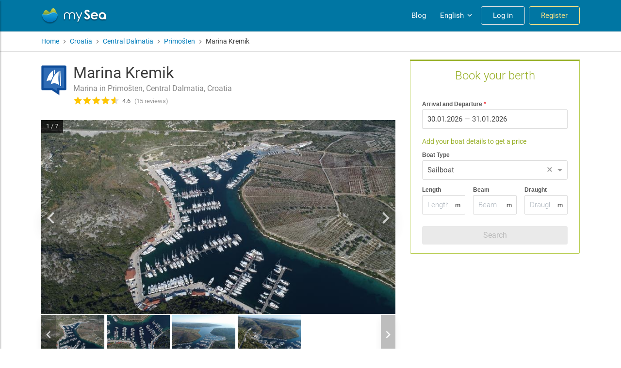

--- FILE ---
content_type: text/css; charset=UTF-8
request_url: https://my-sea.com/styles.bf8b3ea379a76cb5.css
body_size: 55601
content:
.bs-datepicker .current-timedate span:not(:empty):before{content:"";width:15px;height:16px;display:inline-block;margin-right:4px;vertical-align:text-bottom;background:url([data-uri])}.bs-datepicker-multiple .bs-datepicker+.bs-datepicker:after{content:"";display:block;width:14px;height:10px;background:url([data-uri]);position:absolute;top:25px;left:-8px}.ng-select.ng-select-opened>.ng-select-container{background:#fff;border-color:#b3b3b3 #ccc #d9d9d9}.ng-select.ng-select-opened>.ng-select-container:hover{box-shadow:none}.ng-select.ng-select-opened>.ng-select-container .ng-arrow{top:-2px;border-color:transparent transparent #999;border-width:0 5px 5px}.ng-select.ng-select-opened>.ng-select-container .ng-arrow:hover{border-color:transparent transparent #333}.ng-select.ng-select-opened.ng-select-top>.ng-select-container{border-top-right-radius:0;border-top-left-radius:0}.ng-select.ng-select-opened.ng-select-right>.ng-select-container{border-top-right-radius:0;border-bottom-right-radius:0}.ng-select.ng-select-opened.ng-select-bottom>.ng-select-container{border-bottom-right-radius:0;border-bottom-left-radius:0}.ng-select.ng-select-opened.ng-select-left>.ng-select-container{border-top-left-radius:0;border-bottom-left-radius:0}.ng-select.ng-select-focused:not(.ng-select-opened)>.ng-select-container{border-color:#007eff;box-shadow:inset 0 1px 1px #00000013,0 0 0 3px #007eff1a}.ng-select.ng-select-disabled>.ng-select-container{background-color:#f9f9f9}.ng-select .ng-has-value .ng-placeholder{display:none}.ng-select .ng-select-container{color:#333;background-color:#fff;border-radius:4px;border:1px solid #ccc;min-height:36px;align-items:center}.ng-select .ng-select-container:hover{box-shadow:0 1px #0000000f}.ng-select .ng-select-container .ng-value-container{align-items:center;padding-left:10px}[dir=rtl] .ng-select .ng-select-container .ng-value-container{padding-right:10px;padding-left:0}.ng-select .ng-select-container .ng-value-container .ng-placeholder{color:#999}.ng-select.ng-select-single .ng-select-container{height:36px}.ng-select.ng-select-single .ng-select-container .ng-value-container .ng-input{top:5px;left:0;padding-left:10px;padding-right:50px}[dir=rtl] .ng-select.ng-select-single .ng-select-container .ng-value-container .ng-input{padding-right:10px;padding-left:50px}.ng-select.ng-select-multiple.ng-select-disabled>.ng-select-container .ng-value-container .ng-value{background-color:#f9f9f9;border:1px solid #e6e6e6}.ng-select.ng-select-multiple.ng-select-disabled>.ng-select-container .ng-value-container .ng-value .ng-value-label{padding:0 5px}.ng-select.ng-select-multiple .ng-select-container .ng-value-container{padding-top:5px;padding-left:7px}[dir=rtl] .ng-select.ng-select-multiple .ng-select-container .ng-value-container{padding-right:7px;padding-left:0}.ng-select.ng-select-multiple .ng-select-container .ng-value-container .ng-value{font-size:.9em;margin-bottom:5px;color:#333;background-color:#ebf5ff;border-radius:2px;margin-right:5px}[dir=rtl] .ng-select.ng-select-multiple .ng-select-container .ng-value-container .ng-value{margin-right:0;margin-left:5px}.ng-select.ng-select-multiple .ng-select-container .ng-value-container .ng-value.ng-value-disabled{background-color:#f9f9f9}.ng-select.ng-select-multiple .ng-select-container .ng-value-container .ng-value.ng-value-disabled .ng-value-label{padding-left:5px}[dir=rtl] .ng-select.ng-select-multiple .ng-select-container .ng-value-container .ng-value.ng-value-disabled .ng-value-label{padding-left:0;padding-right:5px}.ng-select.ng-select-multiple .ng-select-container .ng-value-container .ng-value .ng-value-label,.ng-select.ng-select-multiple .ng-select-container .ng-value-container .ng-value .ng-value-icon{display:inline-block;padding:1px 5px}.ng-select.ng-select-multiple .ng-select-container .ng-value-container .ng-value .ng-value-icon:hover{background-color:#d1e8ff}.ng-select.ng-select-multiple .ng-select-container .ng-value-container .ng-value .ng-value-icon.left{border-right:1px solid #b8dbff}[dir=rtl] .ng-select.ng-select-multiple .ng-select-container .ng-value-container .ng-value .ng-value-icon.left{border-left:1px solid #b8dbff;border-right:none}.ng-select.ng-select-multiple .ng-select-container .ng-value-container .ng-value .ng-value-icon.right{border-left:1px solid #b8dbff}[dir=rtl] .ng-select.ng-select-multiple .ng-select-container .ng-value-container .ng-value .ng-value-icon.right{border-left:0;border-right:1px solid #b8dbff}.ng-select.ng-select-multiple .ng-select-container .ng-value-container .ng-input{padding:0 0 3px 3px}[dir=rtl] .ng-select.ng-select-multiple .ng-select-container .ng-value-container .ng-input{padding:0 3px 3px 0}.ng-select.ng-select-multiple .ng-select-container .ng-value-container .ng-input>input{color:#000}.ng-select.ng-select-multiple .ng-select-container .ng-value-container .ng-placeholder{top:5px;padding-bottom:5px;padding-left:3px}[dir=rtl] .ng-select.ng-select-multiple .ng-select-container .ng-value-container .ng-placeholder{padding-right:3px;padding-left:0}.ng-select .ng-clear-wrapper{color:#999}.ng-select .ng-clear-wrapper:hover .ng-clear{color:#d0021b}.ng-select .ng-clear-wrapper:focus .ng-clear{color:#d0021b}.ng-select .ng-clear-wrapper:focus{outline:none}.ng-select .ng-spinner-zone{padding:5px 5px 0 0}[dir=rtl] .ng-select .ng-spinner-zone{padding:5px 0 0 5px}.ng-select .ng-arrow-wrapper{width:25px;padding-right:5px}[dir=rtl] .ng-select .ng-arrow-wrapper{padding-left:5px;padding-right:0}.ng-select .ng-arrow-wrapper:hover .ng-arrow{border-top-color:#666}.ng-select .ng-arrow-wrapper .ng-arrow{border-color:#999 transparent transparent;border-style:solid;border-width:5px 5px 2.5px}.ng-dropdown-panel{background-color:#fff;border:1px solid #ccc;box-shadow:0 1px #0000000f;left:0}.ng-dropdown-panel.ng-select-top{bottom:100%;border-top-right-radius:4px;border-top-left-radius:4px;border-bottom-color:#e6e6e6;margin-bottom:-1px}.ng-dropdown-panel.ng-select-top .ng-dropdown-panel-items .ng-option:first-child{border-top-right-radius:4px;border-top-left-radius:4px}.ng-dropdown-panel.ng-select-right{left:100%;top:0;border-top-right-radius:4px;border-bottom-right-radius:4px;border-bottom-left-radius:4px;border-bottom-color:#e6e6e6;margin-bottom:-1px}.ng-dropdown-panel.ng-select-right .ng-dropdown-panel-items .ng-option:first-child{border-top-right-radius:4px}.ng-dropdown-panel.ng-select-bottom{top:100%;border-bottom-right-radius:4px;border-bottom-left-radius:4px;border-top-color:#e6e6e6;margin-top:-1px}.ng-dropdown-panel.ng-select-bottom .ng-dropdown-panel-items .ng-option:last-child{border-bottom-right-radius:4px;border-bottom-left-radius:4px}.ng-dropdown-panel.ng-select-left{left:-100%;top:0;border-top-left-radius:4px;border-bottom-right-radius:4px;border-bottom-left-radius:4px;border-bottom-color:#e6e6e6;margin-bottom:-1px}.ng-dropdown-panel.ng-select-left .ng-dropdown-panel-items .ng-option:first-child{border-top-left-radius:4px}.ng-dropdown-panel .ng-dropdown-header{border-bottom:1px solid #ccc;padding:5px 7px}.ng-dropdown-panel .ng-dropdown-footer{border-top:1px solid #ccc;padding:5px 7px}.ng-dropdown-panel .ng-dropdown-panel-items .ng-optgroup{-webkit-user-select:none;user-select:none;padding:8px 10px;font-weight:500;color:#0000008a;cursor:pointer}.ng-dropdown-panel .ng-dropdown-panel-items .ng-optgroup.ng-option-disabled{cursor:default}.ng-dropdown-panel .ng-dropdown-panel-items .ng-optgroup.ng-option-marked{background-color:#f5faff}.ng-dropdown-panel .ng-dropdown-panel-items .ng-optgroup.ng-option-selected,.ng-dropdown-panel .ng-dropdown-panel-items .ng-optgroup.ng-option-selected.ng-option-marked{color:#0000008a;background-color:#ebf5ff;font-weight:600}.ng-dropdown-panel .ng-dropdown-panel-items .ng-option{background-color:#fff;color:#000000de;padding:8px 10px}.ng-dropdown-panel .ng-dropdown-panel-items .ng-option.ng-option-selected,.ng-dropdown-panel .ng-dropdown-panel-items .ng-option.ng-option-selected.ng-option-marked{color:#333;background-color:#ebf5ff}.ng-dropdown-panel .ng-dropdown-panel-items .ng-option.ng-option-selected .ng-option-label,.ng-dropdown-panel .ng-dropdown-panel-items .ng-option.ng-option-selected.ng-option-marked .ng-option-label{font-weight:600}.ng-dropdown-panel .ng-dropdown-panel-items .ng-option.ng-option-marked{background-color:#f5faff;color:#333}.ng-dropdown-panel .ng-dropdown-panel-items .ng-option.ng-option-disabled{color:#ccc}.ng-dropdown-panel .ng-dropdown-panel-items .ng-option.ng-option-child{padding-left:22px}[dir=rtl] .ng-dropdown-panel .ng-dropdown-panel-items .ng-option.ng-option-child{padding-right:22px;padding-left:0}.ng-dropdown-panel .ng-dropdown-panel-items .ng-option .ng-tag-label{font-size:80%;font-weight:400;padding-right:5px}[dir=rtl] .ng-dropdown-panel .ng-dropdown-panel-items .ng-option .ng-tag-label{padding-left:5px;padding-right:0}[dir=rtl] .ng-dropdown-panel{direction:rtl;text-align:right}/*! Tablesaw - v3.1.2 - 2019-03-19
* https://github.com/filamentgroup/tablesaw
* Copyright (c) 2019 Filament Group; Licensed MIT */.tablesaw{width:100%;max-width:100%;empty-cells:show;border-collapse:collapse;border:0;padding:0}.tablesaw *{box-sizing:border-box}.tablesaw-stack td .tablesaw-cell-label,.tablesaw-stack th .tablesaw-cell-label{display:none}@media only all{.tablesaw-stack{clear:both}.tablesaw-stack td,.tablesaw-stack th{text-align:left;display:block}.tablesaw-stack tr{clear:both;display:table-row}.tablesaw-stack td .tablesaw-cell-label,.tablesaw-stack th .tablesaw-cell-label{display:inline-block;padding:0 .6em 0 0;width:30%}.tablesaw-stack th .tablesaw-cell-label-top,.tablesaw-stack td .tablesaw-cell-label-top{display:block;padding:.4em 0;margin:.4em 0}.tablesaw-cell-label{display:block}.tablesaw-stack tbody th.group{margin-top:-1px}.tablesaw-stack th.group b.tablesaw-cell-label{display:none!important}}@media (max-width: 39.9375em){.tablesaw-stack tbody tr{display:block;width:100%;border-bottom:1px solid #dfdfdf}.tablesaw-stack thead td,.tablesaw-stack thead th{display:none}.tablesaw-stack tbody td,.tablesaw-stack tbody th{display:block;float:left;clear:left;width:100%}.tablesaw-cell-label{vertical-align:top}.tablesaw-cell-content{display:inline-block;max-width:67%}.tablesaw-stack .tablesaw-stack-block .tablesaw-cell-label,.tablesaw-stack .tablesaw-stack-block .tablesaw-cell-content{display:block;width:100%;max-width:100%;padding:0}.tablesaw-stack td:empty,.tablesaw-stack th:empty{display:none}}@media (min-width: 40em){.tablesaw-stack tr{display:table-row}.tablesaw-stack td,.tablesaw-stack th,.tablesaw-stack thead td,.tablesaw-stack thead th{display:table-cell;margin:0}.tablesaw-stack td .tablesaw-cell-label,.tablesaw-stack th .tablesaw-cell-label{display:none!important}}@charset "UTF-8";@media print{*,*:before,*:after{text-shadow:none!important;box-shadow:none!important}a:not(.btn){text-decoration:underline}abbr[title]:after{content:" (" attr(title) ")"}pre{white-space:pre-wrap!important}pre,blockquote{border:1px solid #adb5bd;page-break-inside:avoid}thead{display:table-header-group}tr,img{page-break-inside:avoid}p,h2,h3{orphans:3;widows:3}h2,h3{page-break-after:avoid}@page{size:a3}body,.container{min-width:992px!important}.navbar{display:none}.badge{border:1px solid #000}.table{border-collapse:collapse!important}.table td,.table th{background-color:#fff!important}.table-bordered th,.table-bordered td{border:1px solid #dee2e6!important}.table-dark{color:inherit}.table-dark th,.table-dark td,.table-dark thead th,.table-dark tbody+tbody{border-color:#dee2e6}.table .thead-dark th{color:inherit;border-color:#dee2e6}}*,*:before,*:after{box-sizing:border-box}html{font-family:sans-serif;line-height:1.15;-webkit-text-size-adjust:100%;-ms-text-size-adjust:100%;-ms-overflow-style:scrollbar;-webkit-tap-highlight-color:rgba(0,0,0,0)}article,aside,figcaption,figure,footer,header,hgroup,main,nav,section{display:block}body{margin:0;font-family:-apple-system,BlinkMacSystemFont,Segoe UI,Roboto,Helvetica Neue,Arial,sans-serif,"Apple Color Emoji","Segoe UI Emoji",Segoe UI Symbol,"Noto Color Emoji";font-size:1rem;font-weight:400;line-height:1.5;color:#212529;text-align:left;background-color:#fff}[tabindex="-1"]:focus{outline:0!important}hr{box-sizing:content-box;height:0;overflow:visible}h1,h2,h3,h4,h5,h6{margin-top:0;margin-bottom:.5rem}p{margin-top:0;margin-bottom:1rem}abbr[title],abbr[data-original-title]{text-decoration:underline;-webkit-text-decoration:underline dotted;text-decoration:underline dotted;cursor:help;border-bottom:0}address{margin-bottom:1rem;font-style:normal;line-height:inherit}ol,ul,dl{margin-top:0;margin-bottom:1rem}ol ol,ul ul,ol ul,ul ol{margin-bottom:0}dt{font-weight:700}dd{margin-bottom:.5rem;margin-left:0}blockquote{margin:0 0 1rem}dfn{font-style:italic}b,strong{font-weight:bolder}small{font-size:80%}sub,sup{position:relative;font-size:75%;line-height:0;vertical-align:baseline}sub{bottom:-.25em}sup{top:-.5em}a{color:#007cbb;text-decoration:none;background-color:transparent;-webkit-text-decoration-skip:objects}a:hover{color:#00496f;text-decoration:underline}a:not([href]):not([tabindex]){color:inherit;text-decoration:none}a:not([href]):not([tabindex]):hover,a:not([href]):not([tabindex]):focus{color:inherit;text-decoration:none}a:not([href]):not([tabindex]):focus{outline:0}pre,code,kbd,samp{font-family:SFMono-Regular,Menlo,Monaco,Consolas,Liberation Mono,Courier New,monospace;font-size:1em}pre{margin-top:0;margin-bottom:1rem;overflow:auto;-ms-overflow-style:scrollbar}figure{margin:0 0 1rem}img{vertical-align:middle;border-style:none}svg{overflow:hidden;vertical-align:middle}table{border-collapse:collapse}caption{padding-top:.75rem;padding-bottom:.75rem;color:#9aa0ac;text-align:left;caption-side:bottom}th{text-align:inherit}label{display:inline-block;margin-bottom:.5rem}button{border-radius:0}button:focus{outline:1px dotted;outline:5px auto -webkit-focus-ring-color}input,button,select,optgroup,textarea{margin:0;font-family:inherit;font-size:inherit;line-height:inherit}button,input{overflow:visible}button,select{text-transform:none}button,html [type=button],[type=reset],[type=submit]{-webkit-appearance:button}button::-moz-focus-inner,[type=button]::-moz-focus-inner,[type=reset]::-moz-focus-inner,[type=submit]::-moz-focus-inner{padding:0;border-style:none}input[type=radio],input[type=checkbox]{box-sizing:border-box;padding:0}input[type=date],input[type=time],input[type=datetime-local],input[type=month]{-webkit-appearance:listbox}textarea{overflow:auto;resize:vertical}fieldset{min-width:0;padding:0;margin:0;border:0}legend{display:block;width:100%;max-width:100%;padding:0;margin-bottom:.5rem;font-size:1.5rem;line-height:inherit;color:inherit;white-space:normal}progress{vertical-align:baseline}[type=number]::-webkit-inner-spin-button,[type=number]::-webkit-outer-spin-button{height:auto}[type=search]{outline-offset:-2px;-webkit-appearance:none}[type=search]::-webkit-search-cancel-button,[type=search]::-webkit-search-decoration{-webkit-appearance:none}::-webkit-file-upload-button{font:inherit;-webkit-appearance:button}output{display:inline-block}summary{display:list-item;cursor:pointer}template{display:none}[hidden]{display:none!important}h1,h2,h3,h4,h5,h6,.h1,.h2,.h3,.h4,.h5,.h6{margin-bottom:.5rem;font-family:inherit;font-weight:500;line-height:1.2;color:inherit}h1,.h1{font-size:2.5rem}h2,.h2{font-size:2rem}h3,.h3{font-size:1.75rem}h4,.h4{font-size:1.5rem}h5,.h5{font-size:1.25rem}h6,.h6{font-size:1rem}.lead{font-size:1.25rem;font-weight:300}.display-1{font-size:6rem;font-weight:300;line-height:1.2}.display-2{font-size:5.5rem;font-weight:300;line-height:1.2}.display-3{font-size:4.5rem;font-weight:300;line-height:1.2}.display-4{font-size:3.5rem;font-weight:300;line-height:1.2}hr{margin-top:1rem;margin-bottom:1rem;border:0;border-top:1px solid rgba(0,0,0,.1)}small,.small{font-size:80%;font-weight:400}mark,.mark{padding:.2em;background-color:#fcf8e3}.list-unstyled,.list-inline{padding-left:0;list-style:none}.list-inline-item{display:inline-block}.list-inline-item:not(:last-child){margin-right:.5rem}.initialism{font-size:90%;text-transform:uppercase}.blockquote{margin-bottom:1rem;font-size:1.25rem}.blockquote-footer{display:block;font-size:80%;color:#6c757d}.blockquote-footer:before{content:"\2014\a0"}.img-fluid{max-width:100%;height:auto}.img-thumbnail{padding:.25rem;background-color:#fff;border:1px solid #dee2e6;border-radius:3px;max-width:100%;height:auto}.figure{display:inline-block}.figure-img{margin-bottom:.5rem;line-height:1}.figure-caption{font-size:90%;color:#6c757d}.container{width:100%;padding-right:15px;padding-left:15px;margin-right:auto;margin-left:auto}@media (min-width: 576px){.container{max-width:958px}}@media (min-width: 768px){.container{max-width:959px}}@media (min-width: 992px){.container{max-width:960px}}@media (min-width: 1200px){.container{max-width:1140px}}.container-fluid{width:100%;padding-right:15px;padding-left:15px;margin-right:auto;margin-left:auto}.row{display:flex;flex-wrap:wrap;margin-right:-15px;margin-left:-15px}.no-gutters{margin-right:0;margin-left:0}.no-gutters>.col,.no-gutters>[class*=col-]{padding-right:0;padding-left:0}.col-xl,.col-xl-auto,.col-xl-12,.col-xl-11,.col-xl-10,.col-xl-9,.col-xl-8,.col-xl-7,.col-xl-6,.col-xl-5,.col-xl-4,.col-xl-3,.col-xl-2,.col-xl-1,.col-lg,.col-lg-auto,.col-lg-12,.col-lg-11,.col-lg-10,.col-lg-9,.col-lg-8,.col-lg-7,.col-lg-6,.col-lg-5,.col-lg-4,.col-lg-3,.col-lg-2,.col-lg-1,.col-md,.col-md-auto,.col-md-12,.col-md-11,.col-md-10,.col-md-9,.col-md-8,.col-md-7,.col-md-6,.col-md-5,.col-md-4,.col-md-3,.col-md-2,.col-md-1,.col-sm,.col-sm-auto,.col-sm-12,.col-sm-11,.col-sm-10,.col-sm-9,.col-sm-8,.col-sm-7,.col-sm-6,.col-sm-5,.col-sm-4,.col-sm-3,.col-sm-2,.col-sm-1,.col,.col-auto,.col-12,.col-11,.col-10,.col-9,.col-8,.col-7,.col-6,.col-5,.col-4,.col-3,.col-2,.col-1{position:relative;width:100%;min-height:1px;padding-right:15px;padding-left:15px}.col{flex-basis:0;flex-grow:1;max-width:100%}.col-auto{flex:0 0 auto;width:auto;max-width:none}.col-1{flex:0 0 8.3333333333%;max-width:8.3333333333%}.col-2{flex:0 0 16.6666666667%;max-width:16.6666666667%}.col-3{flex:0 0 25%;max-width:25%}.col-4{flex:0 0 33.3333333333%;max-width:33.3333333333%}.col-5{flex:0 0 41.6666666667%;max-width:41.6666666667%}.col-6{flex:0 0 50%;max-width:50%}.col-7{flex:0 0 58.3333333333%;max-width:58.3333333333%}.col-8{flex:0 0 66.6666666667%;max-width:66.6666666667%}.col-9{flex:0 0 75%;max-width:75%}.col-10{flex:0 0 83.3333333333%;max-width:83.3333333333%}.col-11{flex:0 0 91.6666666667%;max-width:91.6666666667%}.col-12{flex:0 0 100%;max-width:100%}.order-first{order:-1}.order-last{order:13}.order-0{order:0}.order-1{order:1}.order-2{order:2}.order-3{order:3}.order-4{order:4}.order-5{order:5}.order-6{order:6}.order-7{order:7}.order-8{order:8}.order-9{order:9}.order-10{order:10}.order-11{order:11}.order-12{order:12}.offset-1{margin-left:8.3333333333%}.offset-2{margin-left:16.6666666667%}.offset-3{margin-left:25%}.offset-4{margin-left:33.3333333333%}.offset-5{margin-left:41.6666666667%}.offset-6{margin-left:50%}.offset-7{margin-left:58.3333333333%}.offset-8{margin-left:66.6666666667%}.offset-9{margin-left:75%}.offset-10{margin-left:83.3333333333%}.offset-11{margin-left:91.6666666667%}@media (min-width: 576px){.col-sm{flex-basis:0;flex-grow:1;max-width:100%}.col-sm-auto{flex:0 0 auto;width:auto;max-width:none}.col-sm-1{flex:0 0 8.3333333333%;max-width:8.3333333333%}.col-sm-2{flex:0 0 16.6666666667%;max-width:16.6666666667%}.col-sm-3{flex:0 0 25%;max-width:25%}.col-sm-4{flex:0 0 33.3333333333%;max-width:33.3333333333%}.col-sm-5{flex:0 0 41.6666666667%;max-width:41.6666666667%}.col-sm-6{flex:0 0 50%;max-width:50%}.col-sm-7{flex:0 0 58.3333333333%;max-width:58.3333333333%}.col-sm-8{flex:0 0 66.6666666667%;max-width:66.6666666667%}.col-sm-9{flex:0 0 75%;max-width:75%}.col-sm-10{flex:0 0 83.3333333333%;max-width:83.3333333333%}.col-sm-11{flex:0 0 91.6666666667%;max-width:91.6666666667%}.col-sm-12{flex:0 0 100%;max-width:100%}.order-sm-first{order:-1}.order-sm-last{order:13}.order-sm-0{order:0}.order-sm-1{order:1}.order-sm-2{order:2}.order-sm-3{order:3}.order-sm-4{order:4}.order-sm-5{order:5}.order-sm-6{order:6}.order-sm-7{order:7}.order-sm-8{order:8}.order-sm-9{order:9}.order-sm-10{order:10}.order-sm-11{order:11}.order-sm-12{order:12}.offset-sm-0{margin-left:0}.offset-sm-1{margin-left:8.3333333333%}.offset-sm-2{margin-left:16.6666666667%}.offset-sm-3{margin-left:25%}.offset-sm-4{margin-left:33.3333333333%}.offset-sm-5{margin-left:41.6666666667%}.offset-sm-6{margin-left:50%}.offset-sm-7{margin-left:58.3333333333%}.offset-sm-8{margin-left:66.6666666667%}.offset-sm-9{margin-left:75%}.offset-sm-10{margin-left:83.3333333333%}.offset-sm-11{margin-left:91.6666666667%}}@media (min-width: 768px){.col-md{flex-basis:0;flex-grow:1;max-width:100%}.col-md-auto{flex:0 0 auto;width:auto;max-width:none}.col-md-1{flex:0 0 8.3333333333%;max-width:8.3333333333%}.col-md-2{flex:0 0 16.6666666667%;max-width:16.6666666667%}.col-md-3{flex:0 0 25%;max-width:25%}.col-md-4{flex:0 0 33.3333333333%;max-width:33.3333333333%}.col-md-5{flex:0 0 41.6666666667%;max-width:41.6666666667%}.col-md-6{flex:0 0 50%;max-width:50%}.col-md-7{flex:0 0 58.3333333333%;max-width:58.3333333333%}.col-md-8{flex:0 0 66.6666666667%;max-width:66.6666666667%}.col-md-9{flex:0 0 75%;max-width:75%}.col-md-10{flex:0 0 83.3333333333%;max-width:83.3333333333%}.col-md-11{flex:0 0 91.6666666667%;max-width:91.6666666667%}.col-md-12{flex:0 0 100%;max-width:100%}.order-md-first{order:-1}.order-md-last{order:13}.order-md-0{order:0}.order-md-1{order:1}.order-md-2{order:2}.order-md-3{order:3}.order-md-4{order:4}.order-md-5{order:5}.order-md-6{order:6}.order-md-7{order:7}.order-md-8{order:8}.order-md-9{order:9}.order-md-10{order:10}.order-md-11{order:11}.order-md-12{order:12}.offset-md-0{margin-left:0}.offset-md-1{margin-left:8.3333333333%}.offset-md-2{margin-left:16.6666666667%}.offset-md-3{margin-left:25%}.offset-md-4{margin-left:33.3333333333%}.offset-md-5{margin-left:41.6666666667%}.offset-md-6{margin-left:50%}.offset-md-7{margin-left:58.3333333333%}.offset-md-8{margin-left:66.6666666667%}.offset-md-9{margin-left:75%}.offset-md-10{margin-left:83.3333333333%}.offset-md-11{margin-left:91.6666666667%}}@media (min-width: 992px){.col-lg{flex-basis:0;flex-grow:1;max-width:100%}.col-lg-auto{flex:0 0 auto;width:auto;max-width:none}.col-lg-1{flex:0 0 8.3333333333%;max-width:8.3333333333%}.col-lg-2{flex:0 0 16.6666666667%;max-width:16.6666666667%}.col-lg-3{flex:0 0 25%;max-width:25%}.col-lg-4{flex:0 0 33.3333333333%;max-width:33.3333333333%}.col-lg-5{flex:0 0 41.6666666667%;max-width:41.6666666667%}.col-lg-6{flex:0 0 50%;max-width:50%}.col-lg-7{flex:0 0 58.3333333333%;max-width:58.3333333333%}.col-lg-8{flex:0 0 66.6666666667%;max-width:66.6666666667%}.col-lg-9{flex:0 0 75%;max-width:75%}.col-lg-10{flex:0 0 83.3333333333%;max-width:83.3333333333%}.col-lg-11{flex:0 0 91.6666666667%;max-width:91.6666666667%}.col-lg-12{flex:0 0 100%;max-width:100%}.order-lg-first{order:-1}.order-lg-last{order:13}.order-lg-0{order:0}.order-lg-1{order:1}.order-lg-2{order:2}.order-lg-3{order:3}.order-lg-4{order:4}.order-lg-5{order:5}.order-lg-6{order:6}.order-lg-7{order:7}.order-lg-8{order:8}.order-lg-9{order:9}.order-lg-10{order:10}.order-lg-11{order:11}.order-lg-12{order:12}.offset-lg-0{margin-left:0}.offset-lg-1{margin-left:8.3333333333%}.offset-lg-2{margin-left:16.6666666667%}.offset-lg-3{margin-left:25%}.offset-lg-4{margin-left:33.3333333333%}.offset-lg-5{margin-left:41.6666666667%}.offset-lg-6{margin-left:50%}.offset-lg-7{margin-left:58.3333333333%}.offset-lg-8{margin-left:66.6666666667%}.offset-lg-9{margin-left:75%}.offset-lg-10{margin-left:83.3333333333%}.offset-lg-11{margin-left:91.6666666667%}}@media (min-width: 1200px){.col-xl{flex-basis:0;flex-grow:1;max-width:100%}.col-xl-auto{flex:0 0 auto;width:auto;max-width:none}.col-xl-1{flex:0 0 8.3333333333%;max-width:8.3333333333%}.col-xl-2{flex:0 0 16.6666666667%;max-width:16.6666666667%}.col-xl-3{flex:0 0 25%;max-width:25%}.col-xl-4{flex:0 0 33.3333333333%;max-width:33.3333333333%}.col-xl-5{flex:0 0 41.6666666667%;max-width:41.6666666667%}.col-xl-6{flex:0 0 50%;max-width:50%}.col-xl-7{flex:0 0 58.3333333333%;max-width:58.3333333333%}.col-xl-8{flex:0 0 66.6666666667%;max-width:66.6666666667%}.col-xl-9{flex:0 0 75%;max-width:75%}.col-xl-10{flex:0 0 83.3333333333%;max-width:83.3333333333%}.col-xl-11{flex:0 0 91.6666666667%;max-width:91.6666666667%}.col-xl-12{flex:0 0 100%;max-width:100%}.order-xl-first{order:-1}.order-xl-last{order:13}.order-xl-0{order:0}.order-xl-1{order:1}.order-xl-2{order:2}.order-xl-3{order:3}.order-xl-4{order:4}.order-xl-5{order:5}.order-xl-6{order:6}.order-xl-7{order:7}.order-xl-8{order:8}.order-xl-9{order:9}.order-xl-10{order:10}.order-xl-11{order:11}.order-xl-12{order:12}.offset-xl-0{margin-left:0}.offset-xl-1{margin-left:8.3333333333%}.offset-xl-2{margin-left:16.6666666667%}.offset-xl-3{margin-left:25%}.offset-xl-4{margin-left:33.3333333333%}.offset-xl-5{margin-left:41.6666666667%}.offset-xl-6{margin-left:50%}.offset-xl-7{margin-left:58.3333333333%}.offset-xl-8{margin-left:66.6666666667%}.offset-xl-9{margin-left:75%}.offset-xl-10{margin-left:83.3333333333%}.offset-xl-11{margin-left:91.6666666667%}}.table{width:100%;margin-bottom:1rem;background-color:transparent}.table th,.table td{padding:.75rem;vertical-align:top;border-top:1px solid #dee2e6}.table thead th{vertical-align:bottom;border-bottom:2px solid #dee2e6}.table tbody+tbody{border-top:2px solid #dee2e6}.table .table{background-color:#fff}.table-sm th,.table-sm td{padding:.3rem}.table-bordered,.table-bordered th,.table-bordered td{border:1px solid #dee2e6}.table-bordered thead th,.table-bordered thead td{border-bottom-width:2px}.table-borderless th,.table-borderless td,.table-borderless thead th,.table-borderless tbody+tbody{border:0}.table-striped tbody tr:nth-of-type(odd){background-color:#0000000d}.table-hover tbody tr:hover{background-color:#00000013}.table-primary,.table-primary>th,.table-primary>td{background-color:#b8daec}.table-hover .table-primary:hover{background-color:#a4d0e7}.table-hover .table-primary:hover>td,.table-hover .table-primary:hover>th{background-color:#a4d0e7}.table-secondary,.table-secondary>th,.table-secondary>td{background-color:#d6d8db}.table-hover .table-secondary:hover{background-color:#c8cbcf}.table-hover .table-secondary:hover>td,.table-hover .table-secondary:hover>th{background-color:#c8cbcf}.table-success,.table-success>th,.table-success>td{background-color:#c6e7cf}.table-hover .table-success:hover{background-color:#b4dfc0}.table-hover .table-success:hover>td,.table-hover .table-success:hover>th{background-color:#b4dfc0}.table-info,.table-info>th,.table-info>td{background-color:#bee5eb}.table-hover .table-info:hover{background-color:#abdde5}.table-hover .table-info:hover>td,.table-hover .table-info:hover>th{background-color:#abdde5}.table-warning,.table-warning>th,.table-warning>td{background-color:#feecb9}.table-hover .table-warning:hover{background-color:#fee5a0}.table-hover .table-warning:hover>td,.table-hover .table-warning:hover>th{background-color:#fee5a0}.table-danger,.table-danger>th,.table-danger>td{background-color:#f9cac6}.table-hover .table-danger:hover{background-color:#f7b5af}.table-hover .table-danger:hover>td,.table-hover .table-danger:hover>th{background-color:#f7b5af}.table-light,.table-light>th,.table-light>td{background-color:#f7f7f7}.table-hover .table-light:hover{background-color:#eaeaea}.table-hover .table-light:hover>td,.table-hover .table-light:hover>th{background-color:#eaeaea}.table-dark,.table-dark>th,.table-dark>td{background-color:#c5c8cd}.table-hover .table-dark:hover{background-color:#b7bbc1}.table-hover .table-dark:hover>td,.table-hover .table-dark:hover>th{background-color:#b7bbc1}.table-active,.table-active>th,.table-active>td{background-color:#00000013}.table-hover .table-active:hover{background-color:#00000013}.table-hover .table-active:hover>td,.table-hover .table-active:hover>th{background-color:#00000013}.table .thead-dark th{color:#fff;background-color:#212529;border-color:#32383e}.table .thead-light th{color:#495057;background-color:#e9ecef;border-color:#dee2e6}.table-dark{color:#fff;background-color:#212529}.table-dark th,.table-dark td,.table-dark thead th{border-color:#32383e}.table-dark.table-bordered{border:0}.table-dark.table-striped tbody tr:nth-of-type(odd){background-color:#ffffff0d}.table-dark.table-hover tbody tr:hover{background-color:#ffffff13}@media (max-width: 575.98px){.table-responsive-sm{display:block;width:100%;overflow-x:auto;-webkit-overflow-scrolling:touch;-ms-overflow-style:-ms-autohiding-scrollbar}.table-responsive-sm>.table-bordered{border:0}}@media (max-width: 767.98px){.table-responsive-md{display:block;width:100%;overflow-x:auto;-webkit-overflow-scrolling:touch;-ms-overflow-style:-ms-autohiding-scrollbar}.table-responsive-md>.table-bordered{border:0}}@media (max-width: 991.98px){.table-responsive-lg{display:block;width:100%;overflow-x:auto;-webkit-overflow-scrolling:touch;-ms-overflow-style:-ms-autohiding-scrollbar}.table-responsive-lg>.table-bordered{border:0}}@media (max-width: 1199.98px){.table-responsive-xl{display:block;width:100%;overflow-x:auto;-webkit-overflow-scrolling:touch;-ms-overflow-style:-ms-autohiding-scrollbar}.table-responsive-xl>.table-bordered{border:0}}.table-responsive{display:block;width:100%;overflow-x:auto;-webkit-overflow-scrolling:touch;-ms-overflow-style:-ms-autohiding-scrollbar}.table-responsive>.table-bordered{border:0}.form-control{display:block;width:100%;height:calc(2.25rem + 2px);padding:7px 12px;font-size:1rem;line-height:1.5;color:#484848;background-color:#fff;background-clip:padding-box;border:1px solid #ddd;border-radius:3px;transition:border-color .15s ease-in-out,box-shadow .15s ease-in-out}@media screen and (prefers-reduced-motion: reduce){.form-control{transition:none}}.form-control::-ms-expand{background-color:transparent;border:0}.form-control:focus{color:#484848;background-color:#fff;border-color:#b5b5b5;outline:0;box-shadow:none}.form-control::placeholder{color:#adb5bd;opacity:1}.form-control:disabled,.form-control[readonly]{background-color:#e9ecef;opacity:1}select.form-control:focus::-ms-value{color:#484848;background-color:#fff}.form-control-file,.form-control-range{display:block;width:100%}.col-form-label{padding-top:8px;padding-bottom:8px;margin-bottom:0;font-size:inherit;line-height:1.5}.col-form-label-lg{padding-top:calc(.4rem + 1px);padding-bottom:calc(.4rem + 1px);font-size:1.15rem;line-height:1.5}.col-form-label-sm{padding-top:calc(.25rem + 1px);padding-bottom:calc(.25rem + 1px);font-size:.85rem;line-height:1.5}.form-control-plaintext{display:block;width:100%;padding-top:7px;padding-bottom:7px;margin-bottom:0;line-height:1.5;color:#212529;background-color:transparent;border:solid transparent;border-width:1px 0}.form-control-plaintext.form-control-sm,.form-control-plaintext.form-control-lg{padding-right:0;padding-left:0}.form-control-sm{height:calc(1.775rem + 2px);padding:.25rem .9rem;font-size:.85rem;line-height:1.5;border-radius:3px}.form-control-lg{height:calc(2.525rem + 2px);padding:.4rem 1.7rem;font-size:1.15rem;line-height:1.5;border-radius:3px}select.form-control[size],select.form-control[multiple],textarea.form-control{height:auto}.form-group{margin-bottom:1rem}.form-text{display:block;margin-top:.25rem}.form-row{display:flex;flex-wrap:wrap;margin-right:-5px;margin-left:-5px}.form-row>.col,.form-row>[class*=col-]{padding-right:5px;padding-left:5px}.form-check{position:relative;display:block;padding-left:1.25rem}.form-check-input{position:absolute;margin-top:.3rem;margin-left:-1.25rem}.form-check-input:disabled~.form-check-label{color:#9aa0ac}.form-check-label{margin-bottom:0}.form-check-inline{display:inline-flex;align-items:center;padding-left:0;margin-right:.75rem}.form-check-inline .form-check-input{position:static;margin-top:0;margin-right:.3125rem;margin-left:0}.valid-feedback{display:none;width:100%;margin-top:.25rem;font-size:80%;color:#34a853}.valid-tooltip{position:absolute;top:100%;z-index:5;display:none;max-width:100%;padding:.25rem .5rem;margin-top:.1rem;font-size:.85rem;line-height:1.5;color:#fff;background-color:#34a853e6;border-radius:3px}.was-validated .form-control:valid,.form-control.is-valid,.was-validated .custom-select:valid,.custom-select.is-valid{border-color:#34a853}.was-validated .form-control:valid:focus,.form-control.is-valid:focus,.was-validated .custom-select:valid:focus,.custom-select.is-valid:focus{border-color:#34a853;box-shadow:0 0 0 1px #34a85340}.was-validated .form-control:valid~.valid-feedback,.was-validated .form-control:valid~.valid-tooltip,.form-control.is-valid~.valid-feedback,.form-control.is-valid~.valid-tooltip,.was-validated .custom-select:valid~.valid-feedback,.was-validated .custom-select:valid~.valid-tooltip,.custom-select.is-valid~.valid-feedback,.custom-select.is-valid~.valid-tooltip{display:block}.was-validated .form-control-file:valid~.valid-feedback,.was-validated .form-control-file:valid~.valid-tooltip,.form-control-file.is-valid~.valid-feedback,.form-control-file.is-valid~.valid-tooltip{display:block}.was-validated .form-check-input:valid~.form-check-label,.form-check-input.is-valid~.form-check-label{color:#34a853}.was-validated .form-check-input:valid~.valid-feedback,.was-validated .form-check-input:valid~.valid-tooltip,.form-check-input.is-valid~.valid-feedback,.form-check-input.is-valid~.valid-tooltip{display:block}.was-validated .custom-control-input:valid~.custom-control-label,.custom-control-input.is-valid~.custom-control-label{color:#34a853}.was-validated .custom-control-input:valid~.custom-control-label:before,.custom-control-input.is-valid~.custom-control-label:before{background-color:#83d99a}.was-validated .custom-control-input:valid~.valid-feedback,.was-validated .custom-control-input:valid~.valid-tooltip,.custom-control-input.is-valid~.valid-feedback,.custom-control-input.is-valid~.valid-tooltip{display:block}.was-validated .custom-control-input:valid:checked~.custom-control-label:before,.custom-control-input.is-valid:checked~.custom-control-label:before{background-color:#48c76a}.was-validated .custom-control-input:valid:focus~.custom-control-label:before,.custom-control-input.is-valid:focus~.custom-control-label:before{box-shadow:0 0 0 1px #fff,0 0 0 1px #34a85340}.was-validated .custom-file-input:valid~.custom-file-label,.custom-file-input.is-valid~.custom-file-label{border-color:#34a853}.was-validated .custom-file-input:valid~.custom-file-label:after,.custom-file-input.is-valid~.custom-file-label:after{border-color:inherit}.was-validated .custom-file-input:valid~.valid-feedback,.was-validated .custom-file-input:valid~.valid-tooltip,.custom-file-input.is-valid~.valid-feedback,.custom-file-input.is-valid~.valid-tooltip{display:block}.was-validated .custom-file-input:valid:focus~.custom-file-label,.custom-file-input.is-valid:focus~.custom-file-label{box-shadow:0 0 0 1px #34a85340}.invalid-feedback{display:none;width:100%;margin-top:.25rem;font-size:80%;color:#ea4335}.invalid-tooltip{position:absolute;top:100%;z-index:5;display:none;max-width:100%;padding:.25rem .5rem;margin-top:.1rem;font-size:.85rem;line-height:1.5;color:#fff;background-color:#ea4335e6;border-radius:3px}.was-validated .form-control:invalid,.form-control.is-invalid,.was-validated .custom-select:invalid,.custom-select.is-invalid{border-color:#ea4335}.was-validated .form-control:invalid:focus,.form-control.is-invalid:focus,.was-validated .custom-select:invalid:focus,.custom-select.is-invalid:focus{border-color:#ea4335;box-shadow:0 0 0 1px #ea433540}.was-validated .form-control:invalid~.invalid-feedback,.was-validated .form-control:invalid~.invalid-tooltip,.form-control.is-invalid~.invalid-feedback,.form-control.is-invalid~.invalid-tooltip,.was-validated .custom-select:invalid~.invalid-feedback,.was-validated .custom-select:invalid~.invalid-tooltip,.custom-select.is-invalid~.invalid-feedback,.custom-select.is-invalid~.invalid-tooltip{display:block}.was-validated .form-control-file:invalid~.invalid-feedback,.was-validated .form-control-file:invalid~.invalid-tooltip,.form-control-file.is-invalid~.invalid-feedback,.form-control-file.is-invalid~.invalid-tooltip{display:block}.was-validated .form-check-input:invalid~.form-check-label,.form-check-input.is-invalid~.form-check-label{color:#ea4335}.was-validated .form-check-input:invalid~.invalid-feedback,.was-validated .form-check-input:invalid~.invalid-tooltip,.form-check-input.is-invalid~.invalid-feedback,.form-check-input.is-invalid~.invalid-tooltip{display:block}.was-validated .custom-control-input:invalid~.custom-control-label,.custom-control-input.is-invalid~.custom-control-label{color:#ea4335}.was-validated .custom-control-input:invalid~.custom-control-label:before,.custom-control-input.is-invalid~.custom-control-label:before{background-color:#f6aea8}.was-validated .custom-control-input:invalid~.invalid-feedback,.was-validated .custom-control-input:invalid~.invalid-tooltip,.custom-control-input.is-invalid~.invalid-feedback,.custom-control-input.is-invalid~.invalid-tooltip{display:block}.was-validated .custom-control-input:invalid:checked~.custom-control-label:before,.custom-control-input.is-invalid:checked~.custom-control-label:before{background-color:#ef6e63}.was-validated .custom-control-input:invalid:focus~.custom-control-label:before,.custom-control-input.is-invalid:focus~.custom-control-label:before{box-shadow:0 0 0 1px #fff,0 0 0 1px #ea433540}.was-validated .custom-file-input:invalid~.custom-file-label,.custom-file-input.is-invalid~.custom-file-label{border-color:#ea4335}.was-validated .custom-file-input:invalid~.custom-file-label:after,.custom-file-input.is-invalid~.custom-file-label:after{border-color:inherit}.was-validated .custom-file-input:invalid~.invalid-feedback,.was-validated .custom-file-input:invalid~.invalid-tooltip,.custom-file-input.is-invalid~.invalid-feedback,.custom-file-input.is-invalid~.invalid-tooltip{display:block}.was-validated .custom-file-input:invalid:focus~.custom-file-label,.custom-file-input.is-invalid:focus~.custom-file-label{box-shadow:0 0 0 1px #ea433540}.form-inline{display:flex;flex-flow:row wrap;align-items:center}.form-inline .form-check{width:100%}@media (min-width: 576px){.form-inline label{display:flex;align-items:center;justify-content:center;margin-bottom:0}.form-inline .form-group{display:flex;flex:0 0 auto;flex-flow:row wrap;align-items:center;margin-bottom:0}.form-inline .form-control{display:inline-block;width:auto;vertical-align:middle}.form-inline .form-control-plaintext{display:inline-block}.form-inline .input-group,.form-inline .custom-select{width:auto}.form-inline .form-check{display:flex;align-items:center;justify-content:center;width:auto;padding-left:0}.form-inline .form-check-input{position:relative;margin-top:0;margin-right:.25rem;margin-left:0}.form-inline .custom-control{align-items:center;justify-content:center}.form-inline .custom-control-label{margin-bottom:0}}.btn{display:inline-block;font-weight:400;text-align:center;white-space:nowrap;vertical-align:middle;-webkit-user-select:none;user-select:none;border:1px solid transparent;padding:.375rem 1.2rem;font-size:1rem;line-height:1.5;border-radius:3px;transition:color .15s ease-in-out,background-color .15s ease-in-out,border-color .15s ease-in-out,box-shadow .15s ease-in-out}@media screen and (prefers-reduced-motion: reduce){.btn{transition:none}}.btn:hover,.btn:focus{text-decoration:none}.btn:focus,.btn.focus{outline:0;box-shadow:0 0 0 1px #007cbb40}.btn.disabled,.btn:disabled{opacity:.35}.btn:not(:disabled):not(.disabled){cursor:pointer}a.btn.disabled,fieldset:disabled a.btn{pointer-events:none}.btn-primary{color:#fff;background-color:#007cbb;border-color:#007cbb}.btn-primary:hover{color:#fff;background-color:#006395;border-color:#005a88}.btn-primary:focus,.btn-primary.focus{box-shadow:0 0 0 1px #007cbb80}.btn-primary.disabled,.btn-primary:disabled{color:#fff;background-color:#007cbb;border-color:#007cbb}.btn-primary:not(:disabled):not(.disabled):active,.btn-primary:not(:disabled):not(.disabled).active,.show>.btn-primary.dropdown-toggle{color:#fff;background-color:#005a88;border-color:#00527b}.btn-primary:not(:disabled):not(.disabled):active:focus,.btn-primary:not(:disabled):not(.disabled).active:focus,.show>.btn-primary.dropdown-toggle:focus{box-shadow:0 0 0 1px #007cbb80}.btn-secondary{color:#fff;background-color:#6c757d;border-color:#6c757d}.btn-secondary:hover{color:#fff;background-color:#5a6268;border-color:#545b62}.btn-secondary:focus,.btn-secondary.focus{box-shadow:0 0 0 1px #6c757d80}.btn-secondary.disabled,.btn-secondary:disabled{color:#fff;background-color:#6c757d;border-color:#6c757d}.btn-secondary:not(:disabled):not(.disabled):active,.btn-secondary:not(:disabled):not(.disabled).active,.show>.btn-secondary.dropdown-toggle{color:#fff;background-color:#545b62;border-color:#4e555b}.btn-secondary:not(:disabled):not(.disabled):active:focus,.btn-secondary:not(:disabled):not(.disabled).active:focus,.show>.btn-secondary.dropdown-toggle:focus{box-shadow:0 0 0 1px #6c757d80}.btn-success{color:#fff;background-color:#34a853;border-color:#34a853}.btn-success:hover{color:#fff;background-color:#2b8b45;border-color:#288140}.btn-success:focus,.btn-success.focus{box-shadow:0 0 0 1px #34a85380}.btn-success.disabled,.btn-success:disabled{color:#fff;background-color:#34a853;border-color:#34a853}.btn-success:not(:disabled):not(.disabled):active,.btn-success:not(:disabled):not(.disabled).active,.show>.btn-success.dropdown-toggle{color:#fff;background-color:#288140;border-color:#25773b}.btn-success:not(:disabled):not(.disabled):active:focus,.btn-success:not(:disabled):not(.disabled).active:focus,.show>.btn-success.dropdown-toggle:focus{box-shadow:0 0 0 1px #34a85380}.btn-info{color:#fff;background-color:#17a2b8;border-color:#17a2b8}.btn-info:hover{color:#fff;background-color:#138496;border-color:#117a8b}.btn-info:focus,.btn-info.focus{box-shadow:0 0 0 1px #17a2b880}.btn-info.disabled,.btn-info:disabled{color:#fff;background-color:#17a2b8;border-color:#17a2b8}.btn-info:not(:disabled):not(.disabled):active,.btn-info:not(:disabled):not(.disabled).active,.show>.btn-info.dropdown-toggle{color:#fff;background-color:#117a8b;border-color:#10707f}.btn-info:not(:disabled):not(.disabled):active:focus,.btn-info:not(:disabled):not(.disabled).active:focus,.show>.btn-info.dropdown-toggle:focus{box-shadow:0 0 0 1px #17a2b880}.btn-warning{color:#212529;background-color:#fbbc05;border-color:#fbbc05}.btn-warning:hover{color:#212529;background-color:#d6a003;border-color:#ca9703}.btn-warning:focus,.btn-warning.focus{box-shadow:0 0 0 1px #fbbc0580}.btn-warning.disabled,.btn-warning:disabled{color:#212529;background-color:#fbbc05;border-color:#fbbc05}.btn-warning:not(:disabled):not(.disabled):active,.btn-warning:not(:disabled):not(.disabled).active,.show>.btn-warning.dropdown-toggle{color:#fff;background-color:#ca9703;border-color:#bd8e03}.btn-warning:not(:disabled):not(.disabled):active:focus,.btn-warning:not(:disabled):not(.disabled).active:focus,.show>.btn-warning.dropdown-toggle:focus{box-shadow:0 0 0 1px #fbbc0580}.btn-danger{color:#fff;background-color:#ea4335;border-color:#ea4335}.btn-danger:hover{color:#fff;background-color:#e12717;border-color:#d62516}.btn-danger:focus,.btn-danger.focus{box-shadow:0 0 0 1px #ea433580}.btn-danger.disabled,.btn-danger:disabled{color:#fff;background-color:#ea4335;border-color:#ea4335}.btn-danger:not(:disabled):not(.disabled):active,.btn-danger:not(:disabled):not(.disabled).active,.show>.btn-danger.dropdown-toggle{color:#fff;background-color:#d62516;border-color:#ca2315}.btn-danger:not(:disabled):not(.disabled):active:focus,.btn-danger:not(:disabled):not(.disabled).active:focus,.show>.btn-danger.dropdown-toggle:focus{box-shadow:0 0 0 1px #ea433580}.btn-light{color:#212529;background-color:#e1e1e1;border-color:#e1e1e1}.btn-light:hover{color:#212529;background-color:#cecece;border-color:#c8c8c8}.btn-light:focus,.btn-light.focus{box-shadow:0 0 0 1px #e1e1e180}.btn-light.disabled,.btn-light:disabled{color:#212529;background-color:#e1e1e1;border-color:#e1e1e1}.btn-light:not(:disabled):not(.disabled):active,.btn-light:not(:disabled):not(.disabled).active,.show>.btn-light.dropdown-toggle{color:#212529;background-color:#c8c8c8;border-color:#c1c1c1}.btn-light:not(:disabled):not(.disabled):active:focus,.btn-light:not(:disabled):not(.disabled).active:focus,.show>.btn-light.dropdown-toggle:focus{box-shadow:0 0 0 1px #e1e1e180}.btn-dark{color:#fff;background-color:#2f3c4b;border-color:#2f3c4b}.btn-dark:hover{color:#fff;background-color:#202933;border-color:#1b232c}.btn-dark:focus,.btn-dark.focus{box-shadow:0 0 0 1px #2f3c4b80}.btn-dark.disabled,.btn-dark:disabled{color:#fff;background-color:#2f3c4b;border-color:#2f3c4b}.btn-dark:not(:disabled):not(.disabled):active,.btn-dark:not(:disabled):not(.disabled).active,.show>.btn-dark.dropdown-toggle{color:#fff;background-color:#1b232c;border-color:#161d24}.btn-dark:not(:disabled):not(.disabled):active:focus,.btn-dark:not(:disabled):not(.disabled).active:focus,.show>.btn-dark.dropdown-toggle:focus{box-shadow:0 0 0 1px #2f3c4b80}.btn-outline-primary{color:#007cbb;background-color:transparent;background-image:none;border-color:#007cbb}.btn-outline-primary:hover{color:#fff;background-color:#007cbb;border-color:#007cbb}.btn-outline-primary:focus,.btn-outline-primary.focus{box-shadow:0 0 0 1px #007cbb80}.btn-outline-primary.disabled,.btn-outline-primary:disabled{color:#007cbb;background-color:transparent}.btn-outline-primary:not(:disabled):not(.disabled):active,.btn-outline-primary:not(:disabled):not(.disabled).active,.show>.btn-outline-primary.dropdown-toggle{color:#fff;background-color:#007cbb;border-color:#007cbb}.btn-outline-primary:not(:disabled):not(.disabled):active:focus,.btn-outline-primary:not(:disabled):not(.disabled).active:focus,.show>.btn-outline-primary.dropdown-toggle:focus{box-shadow:0 0 0 1px #007cbb80}.btn-outline-secondary{color:#6c757d;background-color:transparent;background-image:none;border-color:#6c757d}.btn-outline-secondary:hover{color:#fff;background-color:#6c757d;border-color:#6c757d}.btn-outline-secondary:focus,.btn-outline-secondary.focus{box-shadow:0 0 0 1px #6c757d80}.btn-outline-secondary.disabled,.btn-outline-secondary:disabled{color:#6c757d;background-color:transparent}.btn-outline-secondary:not(:disabled):not(.disabled):active,.btn-outline-secondary:not(:disabled):not(.disabled).active,.show>.btn-outline-secondary.dropdown-toggle{color:#fff;background-color:#6c757d;border-color:#6c757d}.btn-outline-secondary:not(:disabled):not(.disabled):active:focus,.btn-outline-secondary:not(:disabled):not(.disabled).active:focus,.show>.btn-outline-secondary.dropdown-toggle:focus{box-shadow:0 0 0 1px #6c757d80}.btn-outline-success{color:#34a853;background-color:transparent;background-image:none;border-color:#34a853}.btn-outline-success:hover{color:#fff;background-color:#34a853;border-color:#34a853}.btn-outline-success:focus,.btn-outline-success.focus{box-shadow:0 0 0 1px #34a85380}.btn-outline-success.disabled,.btn-outline-success:disabled{color:#34a853;background-color:transparent}.btn-outline-success:not(:disabled):not(.disabled):active,.btn-outline-success:not(:disabled):not(.disabled).active,.show>.btn-outline-success.dropdown-toggle{color:#fff;background-color:#34a853;border-color:#34a853}.btn-outline-success:not(:disabled):not(.disabled):active:focus,.btn-outline-success:not(:disabled):not(.disabled).active:focus,.show>.btn-outline-success.dropdown-toggle:focus{box-shadow:0 0 0 1px #34a85380}.btn-outline-info{color:#17a2b8;background-color:transparent;background-image:none;border-color:#17a2b8}.btn-outline-info:hover{color:#fff;background-color:#17a2b8;border-color:#17a2b8}.btn-outline-info:focus,.btn-outline-info.focus{box-shadow:0 0 0 1px #17a2b880}.btn-outline-info.disabled,.btn-outline-info:disabled{color:#17a2b8;background-color:transparent}.btn-outline-info:not(:disabled):not(.disabled):active,.btn-outline-info:not(:disabled):not(.disabled).active,.show>.btn-outline-info.dropdown-toggle{color:#fff;background-color:#17a2b8;border-color:#17a2b8}.btn-outline-info:not(:disabled):not(.disabled):active:focus,.btn-outline-info:not(:disabled):not(.disabled).active:focus,.show>.btn-outline-info.dropdown-toggle:focus{box-shadow:0 0 0 1px #17a2b880}.btn-outline-warning{color:#fbbc05;background-color:transparent;background-image:none;border-color:#fbbc05}.btn-outline-warning:hover{color:#212529;background-color:#fbbc05;border-color:#fbbc05}.btn-outline-warning:focus,.btn-outline-warning.focus{box-shadow:0 0 0 1px #fbbc0580}.btn-outline-warning.disabled,.btn-outline-warning:disabled{color:#fbbc05;background-color:transparent}.btn-outline-warning:not(:disabled):not(.disabled):active,.btn-outline-warning:not(:disabled):not(.disabled).active,.show>.btn-outline-warning.dropdown-toggle{color:#212529;background-color:#fbbc05;border-color:#fbbc05}.btn-outline-warning:not(:disabled):not(.disabled):active:focus,.btn-outline-warning:not(:disabled):not(.disabled).active:focus,.show>.btn-outline-warning.dropdown-toggle:focus{box-shadow:0 0 0 1px #fbbc0580}.btn-outline-danger{color:#ea4335;background-color:transparent;background-image:none;border-color:#ea4335}.btn-outline-danger:hover{color:#fff;background-color:#ea4335;border-color:#ea4335}.btn-outline-danger:focus,.btn-outline-danger.focus{box-shadow:0 0 0 1px #ea433580}.btn-outline-danger.disabled,.btn-outline-danger:disabled{color:#ea4335;background-color:transparent}.btn-outline-danger:not(:disabled):not(.disabled):active,.btn-outline-danger:not(:disabled):not(.disabled).active,.show>.btn-outline-danger.dropdown-toggle{color:#fff;background-color:#ea4335;border-color:#ea4335}.btn-outline-danger:not(:disabled):not(.disabled):active:focus,.btn-outline-danger:not(:disabled):not(.disabled).active:focus,.show>.btn-outline-danger.dropdown-toggle:focus{box-shadow:0 0 0 1px #ea433580}.btn-outline-light{color:#e1e1e1;background-color:transparent;background-image:none;border-color:#e1e1e1}.btn-outline-light:hover{color:#212529;background-color:#e1e1e1;border-color:#e1e1e1}.btn-outline-light:focus,.btn-outline-light.focus{box-shadow:0 0 0 1px #e1e1e180}.btn-outline-light.disabled,.btn-outline-light:disabled{color:#e1e1e1;background-color:transparent}.btn-outline-light:not(:disabled):not(.disabled):active,.btn-outline-light:not(:disabled):not(.disabled).active,.show>.btn-outline-light.dropdown-toggle{color:#212529;background-color:#e1e1e1;border-color:#e1e1e1}.btn-outline-light:not(:disabled):not(.disabled):active:focus,.btn-outline-light:not(:disabled):not(.disabled).active:focus,.show>.btn-outline-light.dropdown-toggle:focus{box-shadow:0 0 0 1px #e1e1e180}.btn-outline-dark{color:#2f3c4b;background-color:transparent;background-image:none;border-color:#2f3c4b}.btn-outline-dark:hover{color:#fff;background-color:#2f3c4b;border-color:#2f3c4b}.btn-outline-dark:focus,.btn-outline-dark.focus{box-shadow:0 0 0 1px #2f3c4b80}.btn-outline-dark.disabled,.btn-outline-dark:disabled{color:#2f3c4b;background-color:transparent}.btn-outline-dark:not(:disabled):not(.disabled):active,.btn-outline-dark:not(:disabled):not(.disabled).active,.show>.btn-outline-dark.dropdown-toggle{color:#fff;background-color:#2f3c4b;border-color:#2f3c4b}.btn-outline-dark:not(:disabled):not(.disabled):active:focus,.btn-outline-dark:not(:disabled):not(.disabled).active:focus,.show>.btn-outline-dark.dropdown-toggle:focus{box-shadow:0 0 0 1px #2f3c4b80}.btn-link{font-weight:400;color:#007cbb;background-color:transparent}.btn-link:hover{color:#00496f;text-decoration:underline;background-color:transparent;border-color:transparent}.btn-link:focus,.btn-link.focus{text-decoration:underline;border-color:transparent;box-shadow:none}.btn-link:disabled,.btn-link.disabled{color:#6c757d;pointer-events:none}.btn-lg{padding:.4rem 1.7rem;font-size:1.15rem;line-height:1.5;border-radius:3px}.btn-sm{padding:.25rem .9rem;font-size:.85rem;line-height:1.5;border-radius:3px}.btn-block{display:block;width:100%}.btn-block+.btn-block{margin-top:.5rem}input[type=submit].btn-block,input[type=reset].btn-block,input[type=button].btn-block{width:100%}.fade{transition:opacity .15s linear}@media screen and (prefers-reduced-motion: reduce){.fade{transition:none}}.fade:not(.show){opacity:0}.collapse:not(.show){display:none}.collapsing{position:relative;height:0;overflow:hidden;transition:height .35s ease}@media screen and (prefers-reduced-motion: reduce){.collapsing{transition:none}}.dropup,.dropright,.dropdown,.dropleft{position:relative}.dropdown-toggle:after{display:inline-block;width:0;height:0;margin-left:.255em;vertical-align:.255em;content:"";border-top:.3em solid;border-right:.3em solid transparent;border-bottom:0;border-left:.3em solid transparent}.dropdown-menu{position:absolute;top:100%;left:0;z-index:1000;display:none;float:left;min-width:10rem;padding:.5rem 0;margin:.125rem 0 0;font-size:1rem;color:#212529;text-align:left;list-style:none;background-color:#fff;background-clip:padding-box;border:1px solid rgba(0,0,0,.15);border-radius:3px}.dropdown-menu-right{right:0;left:auto}.dropup .dropdown-menu{top:auto;bottom:100%;margin-top:0;margin-bottom:.125rem}.dropup .dropdown-toggle:after{display:inline-block;width:0;height:0;margin-left:.255em;vertical-align:.255em;content:"";border-top:0;border-right:.3em solid transparent;border-bottom:.3em solid;border-left:.3em solid transparent}.dropup .dropdown-toggle:empty:after{margin-left:0}.dropright .dropdown-menu{top:0;right:auto;left:100%;margin-top:0;margin-left:.125rem}.dropright .dropdown-toggle:after{display:inline-block;width:0;height:0;margin-left:.255em;vertical-align:.255em;content:"";border-top:.3em solid transparent;border-right:0;border-bottom:.3em solid transparent;border-left:.3em solid}.dropright .dropdown-toggle:empty:after{margin-left:0}.dropright .dropdown-toggle:after{vertical-align:0}.dropleft .dropdown-menu{top:0;right:100%;left:auto;margin-top:0;margin-right:.125rem}.dropleft .dropdown-toggle:after{display:inline-block;width:0;height:0;margin-left:.255em;vertical-align:.255em;content:""}.dropleft .dropdown-toggle:after{display:none}.dropleft .dropdown-toggle:before{display:inline-block;width:0;height:0;margin-right:.255em;vertical-align:.255em;content:"";border-top:.3em solid transparent;border-right:.3em solid;border-bottom:.3em solid transparent}.dropleft .dropdown-toggle:empty:after{margin-left:0}.dropleft .dropdown-toggle:before{vertical-align:0}.dropdown-menu[x-placement^=top],.dropdown-menu[x-placement^=right],.dropdown-menu[x-placement^=bottom],.dropdown-menu[x-placement^=left]{right:auto;bottom:auto}.dropdown-divider{height:0;margin:.5rem 0;overflow:hidden;border-top:1px solid #e9ecef}.dropdown-item{display:block;width:100%;padding:.25rem 1.5rem;clear:both;font-weight:400;color:#212529;text-align:inherit;white-space:nowrap;background-color:transparent;border:0}.dropdown-item:hover,.dropdown-item:focus{color:#16181b;text-decoration:none;background-color:#f8f9fa}.dropdown-item.active,.dropdown-item:active{color:#fff;text-decoration:none;background-color:#007cbb}.dropdown-item.disabled,.dropdown-item:disabled{color:#6c757d;background-color:transparent}.dropdown-menu.show{display:block}.dropdown-header{display:block;padding:.5rem 1.5rem;margin-bottom:0;font-size:.85rem;color:#6c757d;white-space:nowrap}.dropdown-item-text{display:block;padding:.25rem 1.5rem;color:#212529}.custom-control{position:relative;display:block;min-height:1.5rem;padding-left:1.5rem}.custom-control-inline{display:inline-flex;margin-right:1rem}.custom-control-input{position:absolute;z-index:-1;opacity:0}.custom-control-input:checked~.custom-control-label:before{color:#fff;background-color:#007cbb}.custom-control-input:focus~.custom-control-label:before{box-shadow:0 0 0 1px #fff,0 0 0 1px #007cbb40}.custom-control-input:active~.custom-control-label:before{color:#fff;background-color:#6fceff}.custom-control-input:disabled~.custom-control-label{color:#6c757d}.custom-control-input:disabled~.custom-control-label:before{background-color:#e9ecef}.custom-control-label{position:relative;margin-bottom:0}.custom-control-label:before{position:absolute;top:.25rem;left:-1.5rem;display:block;width:1rem;height:1rem;pointer-events:none;content:"";-webkit-user-select:none;user-select:none;background-color:#dee2e6}.custom-control-label:after{position:absolute;top:.25rem;left:-1.5rem;display:block;width:1rem;height:1rem;content:"";background-repeat:no-repeat;background-position:center center;background-size:50% 50%}.custom-checkbox .custom-control-label:before{border-radius:3px}.custom-checkbox .custom-control-input:checked~.custom-control-label:before{background-color:#007cbb}.custom-checkbox .custom-control-input:checked~.custom-control-label:after{background-image:url("data:image/svg+xml;charset=utf8,%3Csvg xmlns='http://www.w3.org/2000/svg' viewBox='0 0 8 8'%3E%3Cpath fill='%23fff' d='M6.564.75l-3.59 3.612-1.538-1.55L0 4.26 2.974 7.25 8 2.193z'/%3E%3C/svg%3E")}.custom-checkbox .custom-control-input:indeterminate~.custom-control-label:before{background-color:#007cbb}.custom-checkbox .custom-control-input:indeterminate~.custom-control-label:after{background-image:url("data:image/svg+xml;charset=utf8,%3Csvg xmlns='http://www.w3.org/2000/svg' viewBox='0 0 4 4'%3E%3Cpath stroke='%23fff' d='M0 2h4'/%3E%3C/svg%3E")}.custom-checkbox .custom-control-input:disabled:checked~.custom-control-label:before{background-color:#007cbb80}.custom-checkbox .custom-control-input:disabled:indeterminate~.custom-control-label:before{background-color:#007cbb80}.custom-radio .custom-control-label:before{border-radius:50%}.custom-radio .custom-control-input:checked~.custom-control-label:before{background-color:#007cbb}.custom-radio .custom-control-input:checked~.custom-control-label:after{background-image:url("data:image/svg+xml;charset=utf8,%3Csvg xmlns='http://www.w3.org/2000/svg' viewBox='-4 -4 8 8'%3E%3Ccircle r='3' fill='%23fff'/%3E%3C/svg%3E")}.custom-radio .custom-control-input:disabled:checked~.custom-control-label:before{background-color:#007cbb80}.custom-select{display:inline-block;width:100%;height:calc(2.25rem + 2px);padding:.375rem 1.75rem .375rem .75rem;line-height:1.5;color:#484848;vertical-align:middle;background:#fff url("data:image/svg+xml;charset=utf8,%3Csvg xmlns='http://www.w3.org/2000/svg' viewBox='0 0 4 5'%3E%3Cpath fill='%23343a40' d='M2 0L0 2h4zm0 5L0 3h4z'/%3E%3C/svg%3E") no-repeat right .75rem center;background-size:8px 10px;border:1px solid #ddd;border-radius:3px;-webkit-appearance:none;appearance:none}.custom-select:focus{border-color:#b5b5b5;outline:0;box-shadow:0 0 0 1px #b5b5b580}.custom-select:focus::-ms-value{color:#484848;background-color:#fff}.custom-select[multiple],.custom-select[size]:not([size="1"]){height:auto;padding-right:.75rem;background-image:none}.custom-select:disabled{color:#6c757d;background-color:#e9ecef}.custom-select::-ms-expand{opacity:0}.custom-select-sm{height:calc(1.775rem + 2px);padding-top:.375rem;padding-bottom:.375rem;font-size:75%}.custom-select-lg{height:calc(2.525rem + 2px);padding-top:.375rem;padding-bottom:.375rem;font-size:125%}.custom-file{position:relative;display:inline-block;width:100%;height:calc(2.25rem + 2px);margin-bottom:0}.custom-file-input{position:relative;z-index:2;width:100%;height:calc(2.25rem + 2px);margin:0;opacity:0}.custom-file-input:focus~.custom-file-label{border-color:#b5b5b5;box-shadow:0 0 0 1px #007cbb40}.custom-file-input:focus~.custom-file-label:after{border-color:#b5b5b5}.custom-file-input:disabled~.custom-file-label{background-color:#e9ecef}.custom-file-input:lang(en)~.custom-file-label:after{content:"Browse"}.custom-file-label{position:absolute;top:0;right:0;left:0;z-index:1;height:calc(2.25rem + 2px);padding:.375rem 1.2rem;line-height:1.5;color:#484848;background-color:#fff;border:1px solid #ddd;border-radius:3px}.custom-file-label:after{position:absolute;top:0;right:0;bottom:0;z-index:3;display:block;height:2.25rem;padding:.375rem 1.2rem;line-height:1.5;color:#484848;content:"Browse";background-color:#e9ecef;border-left:1px solid #ddd;border-radius:0 3px 3px 0}.custom-range{width:100%;padding-left:0;background-color:transparent;-webkit-appearance:none;appearance:none}.custom-range:focus{outline:none}.custom-range:focus::-webkit-slider-thumb{box-shadow:0 0 0 1px #fff,0 0 0 1px #007cbb40}.custom-range:focus::-moz-range-thumb{box-shadow:0 0 0 1px #fff,0 0 0 1px #007cbb40}.custom-range:focus::-ms-thumb{box-shadow:0 0 0 1px #fff,0 0 0 1px #007cbb40}.custom-range::-moz-focus-outer{border:0}.custom-range::-webkit-slider-thumb{width:1rem;height:1rem;margin-top:-.25rem;background-color:#007cbb;border:0;border-radius:1rem;-webkit-transition:background-color .15s ease-in-out,border-color .15s ease-in-out,box-shadow .15s ease-in-out;transition:background-color .15s ease-in-out,border-color .15s ease-in-out,box-shadow .15s ease-in-out;-webkit-appearance:none;appearance:none}@media screen and (prefers-reduced-motion: reduce){.custom-range::-webkit-slider-thumb{-webkit-transition:none;transition:none}}.custom-range::-webkit-slider-thumb:active{background-color:#6fceff}.custom-range::-webkit-slider-runnable-track{width:100%;height:.5rem;color:transparent;cursor:pointer;background-color:#dee2e6;border-color:transparent;border-radius:1rem}.custom-range::-moz-range-thumb{width:1rem;height:1rem;background-color:#007cbb;border:0;border-radius:1rem;-moz-transition:background-color .15s ease-in-out,border-color .15s ease-in-out,box-shadow .15s ease-in-out;transition:background-color .15s ease-in-out,border-color .15s ease-in-out,box-shadow .15s ease-in-out;-webkit-appearance:none;appearance:none}@media screen and (prefers-reduced-motion: reduce){.custom-range::-moz-range-thumb{-moz-transition:none;transition:none}}.custom-range::-moz-range-thumb:active{background-color:#6fceff}.custom-range::-moz-range-track{width:100%;height:.5rem;color:transparent;cursor:pointer;background-color:#dee2e6;border-color:transparent;border-radius:1rem}.custom-range::-ms-thumb{width:1rem;height:1rem;margin-top:0;margin-right:1px;margin-left:1px;background-color:#007cbb;border:0;border-radius:1rem;-ms-transition:background-color .15s ease-in-out,border-color .15s ease-in-out,box-shadow .15s ease-in-out;transition:background-color .15s ease-in-out,border-color .15s ease-in-out,box-shadow .15s ease-in-out;-webkit-appearance:none;appearance:none}@media screen and (prefers-reduced-motion: reduce){.custom-range::-ms-thumb{-ms-transition:none;transition:none}}.custom-range::-ms-thumb:active{background-color:#6fceff}.custom-range::-ms-track{width:100%;height:.5rem;color:transparent;cursor:pointer;background-color:transparent;border-color:transparent;border-width:.5rem}.custom-range::-ms-fill-lower{background-color:#dee2e6;border-radius:1rem}.custom-range::-ms-fill-upper{margin-right:15px;background-color:#dee2e6;border-radius:1rem}.custom-control-label:before,.custom-file-label,.custom-select{transition:background-color .15s ease-in-out,border-color .15s ease-in-out,box-shadow .15s ease-in-out}@media screen and (prefers-reduced-motion: reduce){.custom-control-label:before,.custom-file-label,.custom-select{transition:none}}.nav{display:flex;flex-wrap:wrap;padding-left:0;margin-bottom:0;list-style:none}.nav-link{display:block;padding:.5rem 1rem}.nav-link:hover,.nav-link:focus{text-decoration:none}.nav-link.disabled{color:#6c757d}.nav-tabs{border-bottom:1px solid #dee2e6}.nav-tabs .nav-item{margin-bottom:-1px}.nav-tabs .nav-link{border:1px solid transparent;border-top-left-radius:3px;border-top-right-radius:3px}.nav-tabs .nav-link:hover,.nav-tabs .nav-link:focus{border-color:#e9ecef #e9ecef #dee2e6}.nav-tabs .nav-link.disabled{color:#6c757d;background-color:transparent;border-color:transparent}.nav-tabs .nav-link.active,.nav-tabs .nav-item.show .nav-link{color:#495057;background-color:#fff;border-color:#dee2e6 #dee2e6 #fff}.nav-tabs .dropdown-menu{margin-top:-1px;border-top-left-radius:0;border-top-right-radius:0}.nav-pills .nav-link{border-radius:3px}.nav-pills .nav-link.active,.nav-pills .show>.nav-link{color:#fff;background-color:#007cbb}.nav-fill .nav-item{flex:1 1 auto;text-align:center}.nav-justified .nav-item{flex-basis:0;flex-grow:1;text-align:center}.tab-content>.tab-pane{display:none}.tab-content>.active{display:block}.navbar{position:relative;display:flex;flex-wrap:wrap;align-items:center;justify-content:space-between;padding:.5rem 1rem}.navbar>.container,.navbar>.container-fluid{display:flex;flex-wrap:wrap;align-items:center;justify-content:space-between}.navbar-brand{display:inline-block;padding-top:.3875rem;padding-bottom:.3875rem;margin-right:1rem;font-size:1.15rem;line-height:inherit;white-space:nowrap}.navbar-brand:hover,.navbar-brand:focus{text-decoration:none}.navbar-nav{display:flex;flex-direction:column;padding-left:0;margin-bottom:0;list-style:none}.navbar-nav .nav-link{padding-right:0;padding-left:0}.navbar-nav .dropdown-menu{position:static;float:none}.navbar-text{display:inline-block;padding-top:.5rem;padding-bottom:.5rem}.navbar-collapse{flex-basis:100%;flex-grow:1;align-items:center}.navbar-toggler{padding:.25rem .75rem;font-size:1.15rem;line-height:1;background-color:transparent;border:1px solid transparent;border-radius:3px}.navbar-toggler:hover,.navbar-toggler:focus{text-decoration:none}.navbar-toggler:not(:disabled):not(.disabled){cursor:pointer}.navbar-toggler-icon{display:inline-block;width:1.5em;height:1.5em;vertical-align:middle;content:"";background:no-repeat center center;background-size:100% 100%}@media (max-width: 575.98px){.navbar-expand-sm>.container,.navbar-expand-sm>.container-fluid{padding-right:0;padding-left:0}}@media (min-width: 576px){.navbar-expand-sm{flex-flow:row nowrap;justify-content:flex-start}.navbar-expand-sm .navbar-nav{flex-direction:row}.navbar-expand-sm .navbar-nav .dropdown-menu{position:absolute}.navbar-expand-sm .navbar-nav .nav-link{padding-right:.5rem;padding-left:.5rem}.navbar-expand-sm>.container,.navbar-expand-sm>.container-fluid{flex-wrap:nowrap}.navbar-expand-sm .navbar-collapse{display:flex!important;flex-basis:auto}.navbar-expand-sm .navbar-toggler{display:none}}@media (max-width: 767.98px){.navbar-expand-md>.container,.navbar-expand-md>.container-fluid{padding-right:0;padding-left:0}}@media (min-width: 768px){.navbar-expand-md{flex-flow:row nowrap;justify-content:flex-start}.navbar-expand-md .navbar-nav{flex-direction:row}.navbar-expand-md .navbar-nav .dropdown-menu{position:absolute}.navbar-expand-md .navbar-nav .nav-link{padding-right:.5rem;padding-left:.5rem}.navbar-expand-md>.container,.navbar-expand-md>.container-fluid{flex-wrap:nowrap}.navbar-expand-md .navbar-collapse{display:flex!important;flex-basis:auto}.navbar-expand-md .navbar-toggler{display:none}}@media (max-width: 991.98px){.navbar-expand-lg>.container,.navbar-expand-lg>.container-fluid{padding-right:0;padding-left:0}}@media (min-width: 992px){.navbar-expand-lg{flex-flow:row nowrap;justify-content:flex-start}.navbar-expand-lg .navbar-nav{flex-direction:row}.navbar-expand-lg .navbar-nav .dropdown-menu{position:absolute}.navbar-expand-lg .navbar-nav .nav-link{padding-right:.5rem;padding-left:.5rem}.navbar-expand-lg>.container,.navbar-expand-lg>.container-fluid{flex-wrap:nowrap}.navbar-expand-lg .navbar-collapse{display:flex!important;flex-basis:auto}.navbar-expand-lg .navbar-toggler{display:none}}@media (max-width: 1199.98px){.navbar-expand-xl>.container,.navbar-expand-xl>.container-fluid{padding-right:0;padding-left:0}}@media (min-width: 1200px){.navbar-expand-xl{flex-flow:row nowrap;justify-content:flex-start}.navbar-expand-xl .navbar-nav{flex-direction:row}.navbar-expand-xl .navbar-nav .dropdown-menu{position:absolute}.navbar-expand-xl .navbar-nav .nav-link{padding-right:.5rem;padding-left:.5rem}.navbar-expand-xl>.container,.navbar-expand-xl>.container-fluid{flex-wrap:nowrap}.navbar-expand-xl .navbar-collapse{display:flex!important;flex-basis:auto}.navbar-expand-xl .navbar-toggler{display:none}}.navbar-expand{flex-flow:row nowrap;justify-content:flex-start}.navbar-expand>.container,.navbar-expand>.container-fluid{padding-right:0;padding-left:0}.navbar-expand .navbar-nav{flex-direction:row}.navbar-expand .navbar-nav .dropdown-menu{position:absolute}.navbar-expand .navbar-nav .nav-link{padding-right:.5rem;padding-left:.5rem}.navbar-expand>.container,.navbar-expand>.container-fluid{flex-wrap:nowrap}.navbar-expand .navbar-collapse{display:flex!important;flex-basis:auto}.navbar-expand .navbar-toggler{display:none}.navbar-light .navbar-brand{color:#000000e6}.navbar-light .navbar-brand:hover,.navbar-light .navbar-brand:focus{color:#000000e6}.navbar-light .navbar-nav .nav-link{color:#00000080}.navbar-light .navbar-nav .nav-link:hover,.navbar-light .navbar-nav .nav-link:focus{color:#000000b3}.navbar-light .navbar-nav .nav-link.disabled{color:#0000004d}.navbar-light .navbar-nav .show>.nav-link,.navbar-light .navbar-nav .active>.nav-link,.navbar-light .navbar-nav .nav-link.show,.navbar-light .navbar-nav .nav-link.active{color:#000000e6}.navbar-light .navbar-toggler{color:#00000080;border-color:#0000001a}.navbar-light .navbar-toggler-icon{background-image:url("data:image/svg+xml;charset=utf8,%3Csvg viewBox='0 0 30 30' xmlns='http://www.w3.org/2000/svg'%3E%3Cpath stroke='rgba(0, 0, 0, 0.5)' stroke-width='2' stroke-linecap='round' stroke-miterlimit='10' d='M4 7h22M4 15h22M4 23h22'/%3E%3C/svg%3E")}.navbar-light .navbar-text{color:#00000080}.navbar-light .navbar-text a{color:#000000e6}.navbar-light .navbar-text a:hover,.navbar-light .navbar-text a:focus{color:#000000e6}.navbar-dark .navbar-brand{color:#fff}.navbar-dark .navbar-brand:hover,.navbar-dark .navbar-brand:focus{color:#fff}.navbar-dark .navbar-nav .nav-link{color:#ffffff80}.navbar-dark .navbar-nav .nav-link:hover,.navbar-dark .navbar-nav .nav-link:focus{color:#ffffffbf}.navbar-dark .navbar-nav .nav-link.disabled{color:#ffffff40}.navbar-dark .navbar-nav .show>.nav-link,.navbar-dark .navbar-nav .active>.nav-link,.navbar-dark .navbar-nav .nav-link.show,.navbar-dark .navbar-nav .nav-link.active{color:#fff}.navbar-dark .navbar-toggler{color:#ffffff80;border-color:#ffffff1a}.navbar-dark .navbar-toggler-icon{background-image:url("data:image/svg+xml;charset=utf8,%3Csvg viewBox='0 0 30 30' xmlns='http://www.w3.org/2000/svg'%3E%3Cpath stroke='rgba(255, 255, 255, 0.5)' stroke-width='2' stroke-linecap='round' stroke-miterlimit='10' d='M4 7h22M4 15h22M4 23h22'/%3E%3C/svg%3E")}.navbar-dark .navbar-text{color:#ffffff80}.navbar-dark .navbar-text a{color:#fff}.navbar-dark .navbar-text a:hover,.navbar-dark .navbar-text a:focus{color:#fff}.card{position:relative;display:flex;flex-direction:column;min-width:0;word-wrap:break-word;background-color:#fff;background-clip:border-box;border:1px solid rgba(0,0,0,.125);border-radius:3px}.card>hr{margin-right:0;margin-left:0}.card>.list-group:first-child .list-group-item:first-child{border-top-left-radius:3px;border-top-right-radius:3px}.card>.list-group:last-child .list-group-item:last-child{border-bottom-right-radius:3px;border-bottom-left-radius:3px}.card-body{flex:1 1 auto;padding:1.25rem}.card-title{margin-bottom:.75rem}.card-subtitle{margin-top:-.375rem;margin-bottom:0}.card-text:last-child{margin-bottom:0}.card-link:hover{text-decoration:none}.card-link+.card-link{margin-left:1.25rem}.card-header{padding:.75rem 1.25rem;margin-bottom:0;background-color:#00000008;border-bottom:1px solid rgba(0,0,0,.125)}.card-header:first-child{border-radius:2px 2px 0 0}.card-header+.list-group .list-group-item:first-child{border-top:0}.card-footer{padding:.75rem 1.25rem;background-color:#00000008;border-top:1px solid rgba(0,0,0,.125)}.card-footer:last-child{border-radius:0 0 2px 2px}.card-header-tabs{margin-right:-.625rem;margin-bottom:-.75rem;margin-left:-.625rem;border-bottom:0}.card-header-pills{margin-right:-.625rem;margin-left:-.625rem}.card-img-overlay{position:absolute;inset:0;padding:1.25rem}.card-img{width:100%;border-radius:2px}.card-img-top{width:100%;border-top-left-radius:2px;border-top-right-radius:2px}.card-img-bottom{width:100%;border-bottom-right-radius:2px;border-bottom-left-radius:2px}.card-deck{display:flex;flex-direction:column}.card-deck .card{margin-bottom:15px}@media (min-width: 576px){.card-deck{flex-flow:row wrap;margin-right:-15px;margin-left:-15px}.card-deck .card{display:flex;flex:1 0 0%;flex-direction:column;margin-right:15px;margin-bottom:0;margin-left:15px}}.card-group{display:flex;flex-direction:column}.card-group>.card{margin-bottom:15px}@media (min-width: 576px){.card-group{flex-flow:row wrap}.card-group>.card{flex:1 0 0%;margin-bottom:0}.card-group>.card+.card{margin-left:0;border-left:0}.card-group>.card:first-child{border-top-right-radius:0;border-bottom-right-radius:0}.card-group>.card:first-child .card-img-top,.card-group>.card:first-child .card-header{border-top-right-radius:0}.card-group>.card:first-child .card-img-bottom,.card-group>.card:first-child .card-footer{border-bottom-right-radius:0}.card-group>.card:last-child{border-top-left-radius:0;border-bottom-left-radius:0}.card-group>.card:last-child .card-img-top,.card-group>.card:last-child .card-header{border-top-left-radius:0}.card-group>.card:last-child .card-img-bottom,.card-group>.card:last-child .card-footer{border-bottom-left-radius:0}.card-group>.card:only-child{border-radius:3px}.card-group>.card:only-child .card-img-top,.card-group>.card:only-child .card-header{border-top-left-radius:3px;border-top-right-radius:3px}.card-group>.card:only-child .card-img-bottom,.card-group>.card:only-child .card-footer{border-bottom-right-radius:3px;border-bottom-left-radius:3px}.card-group>.card:not(:first-child):not(:last-child):not(:only-child){border-radius:0}.card-group>.card:not(:first-child):not(:last-child):not(:only-child) .card-img-top,.card-group>.card:not(:first-child):not(:last-child):not(:only-child) .card-img-bottom,.card-group>.card:not(:first-child):not(:last-child):not(:only-child) .card-header,.card-group>.card:not(:first-child):not(:last-child):not(:only-child) .card-footer{border-radius:0}}.card-columns .card{margin-bottom:.75rem}@media (min-width: 576px){.card-columns{-moz-column-count:3;column-count:3;-moz-column-gap:1.25rem;column-gap:1.25rem;orphans:1;widows:1}.card-columns .card{display:inline-block;width:100%}}.accordion .card:not(:first-of-type):not(:last-of-type){border-bottom:0;border-radius:0}.accordion .card:not(:first-of-type) .card-header:first-child{border-radius:0}.accordion .card:first-of-type{border-bottom:0;border-bottom-right-radius:0;border-bottom-left-radius:0}.accordion .card:last-of-type{border-top-left-radius:0;border-top-right-radius:0}.pagination{display:flex;padding-left:0;list-style:none;border-radius:3px}.page-link{position:relative;display:block;padding:.5rem .75rem;margin-left:-1px;line-height:1.25;color:#007cbb;background-color:#fff;border:1px solid #dee2e6}.page-link:hover{z-index:2;color:#00496f;text-decoration:none;background-color:#e9ecef;border-color:#dee2e6}.page-link:focus{z-index:2;outline:0;box-shadow:0 0 0 1px #007cbb40}.page-link:not(:disabled):not(.disabled){cursor:pointer}.page-item:first-child .page-link{margin-left:0;border-top-left-radius:3px;border-bottom-left-radius:3px}.page-item:last-child .page-link{border-top-right-radius:3px;border-bottom-right-radius:3px}.page-item.active .page-link{z-index:1;color:#fff;background-color:#007cbb;border-color:#007cbb}.page-item.disabled .page-link{color:#6c757d;pointer-events:none;cursor:auto;background-color:#fff;border-color:#dee2e6}.pagination-lg .page-link{padding:.75rem 1.5rem;font-size:1.15rem;line-height:1.5}.pagination-lg .page-item:first-child .page-link{border-top-left-radius:3px;border-bottom-left-radius:3px}.pagination-lg .page-item:last-child .page-link{border-top-right-radius:3px;border-bottom-right-radius:3px}.pagination-sm .page-link{padding:.25rem .5rem;font-size:.85rem;line-height:1.5}.pagination-sm .page-item:first-child .page-link{border-top-left-radius:3px;border-bottom-left-radius:3px}.pagination-sm .page-item:last-child .page-link{border-top-right-radius:3px;border-bottom-right-radius:3px}.badge{display:inline-block;padding:.25em .4em;font-size:75%;font-weight:700;line-height:1;text-align:center;white-space:nowrap;vertical-align:baseline;border-radius:3px}.badge:empty{display:none}.btn .badge{position:relative;top:-1px}.badge-pill{padding-right:.6em;padding-left:.6em;border-radius:10rem}.badge-primary{color:#fff;background-color:#007cbb}.badge-primary[href]:hover,.badge-primary[href]:focus{color:#fff;text-decoration:none;background-color:#005a88}.badge-secondary{color:#fff;background-color:#6c757d}.badge-secondary[href]:hover,.badge-secondary[href]:focus{color:#fff;text-decoration:none;background-color:#545b62}.badge-success{color:#fff;background-color:#34a853}.badge-success[href]:hover,.badge-success[href]:focus{color:#fff;text-decoration:none;background-color:#288140}.badge-info{color:#fff;background-color:#17a2b8}.badge-info[href]:hover,.badge-info[href]:focus{color:#fff;text-decoration:none;background-color:#117a8b}.badge-warning{color:#212529;background-color:#fbbc05}.badge-warning[href]:hover,.badge-warning[href]:focus{color:#212529;text-decoration:none;background-color:#ca9703}.badge-danger{color:#fff;background-color:#ea4335}.badge-danger[href]:hover,.badge-danger[href]:focus{color:#fff;text-decoration:none;background-color:#d62516}.badge-light{color:#212529;background-color:#e1e1e1}.badge-light[href]:hover,.badge-light[href]:focus{color:#212529;text-decoration:none;background-color:#c8c8c8}.badge-dark{color:#fff;background-color:#2f3c4b}.badge-dark[href]:hover,.badge-dark[href]:focus{color:#fff;text-decoration:none;background-color:#1b232c}.alert{position:relative;padding:.75rem 1.25rem;margin-bottom:1rem;border:1px solid transparent;border-radius:3px}.alert-heading{color:inherit}.alert-link{font-weight:700}.alert-dismissible{padding-right:4rem}.alert-dismissible .close{position:absolute;top:0;right:0;padding:.75rem 1.25rem;color:inherit}.alert-primary{color:#004061;background-color:#cce5f1;border-color:#b8daec}.alert-primary hr{border-top-color:#a4d0e7}.alert-primary .alert-link{color:#001e2e}.alert-secondary{color:#383d41;background-color:#e2e3e5;border-color:#d6d8db}.alert-secondary hr{border-top-color:#c8cbcf}.alert-secondary .alert-link{color:#202326}.alert-success{color:#1b572b;background-color:#d6eedd;border-color:#c6e7cf}.alert-success hr{border-top-color:#b4dfc0}.alert-success .alert-link{color:#0f3018}.alert-info{color:#0c5460;background-color:#d1ecf1;border-color:#bee5eb}.alert-info hr{border-top-color:#abdde5}.alert-info .alert-link{color:#062c33}.alert-warning{color:#836203;background-color:#fef2cd;border-color:#feecb9}.alert-warning hr{border-top-color:#fee5a0}.alert-warning .alert-link{color:#513d02}.alert-danger{color:#7a231c;background-color:#fbd9d7;border-color:#f9cac6}.alert-danger hr{border-top-color:#f7b5af}.alert-danger .alert-link{color:#511712}.alert-light{color:#757575;background-color:#f9f9f9;border-color:#f7f7f7}.alert-light hr{border-top-color:#eaeaea}.alert-light .alert-link{color:#5c5c5c}.alert-dark{color:#181f27;background-color:#d5d8db;border-color:#c5c8cd}.alert-dark hr{border-top-color:#b7bbc1}.alert-dark .alert-link{color:#050607}@keyframes progress-bar-stripes{0%{background-position:1rem 0}to{background-position:0 0}}.progress{display:flex;height:1rem;overflow:hidden;font-size:.75rem;background-color:#e9ecef;border-radius:3px}.progress-bar{display:flex;flex-direction:column;justify-content:center;color:#fff;text-align:center;white-space:nowrap;background-color:#007cbb;transition:width .6s ease}@media screen and (prefers-reduced-motion: reduce){.progress-bar{transition:none}}.progress-bar-striped{background-image:linear-gradient(45deg,rgba(255,255,255,.15) 25%,transparent 25%,transparent 50%,rgba(255,255,255,.15) 50%,rgba(255,255,255,.15) 75%,transparent 75%,transparent);background-size:1rem 1rem}.progress-bar-animated{animation:progress-bar-stripes 1s linear infinite}.media{display:flex;align-items:flex-start}.media-body{flex:1}.list-group{display:flex;flex-direction:column;padding-left:0;margin-bottom:0}.list-group-item-action{width:100%;color:#495057;text-align:inherit}.list-group-item-action:hover,.list-group-item-action:focus{color:#495057;text-decoration:none;background-color:#f8f9fa}.list-group-item-action:active{color:#212529;background-color:#e9ecef}.list-group-item{position:relative;display:block;padding:.75rem 1.25rem;margin-bottom:-1px;background-color:#fff;border:1px solid rgba(0,0,0,.125)}.list-group-item:first-child{border-top-left-radius:3px;border-top-right-radius:3px}.list-group-item:last-child{margin-bottom:0;border-bottom-right-radius:3px;border-bottom-left-radius:3px}.list-group-item:hover,.list-group-item:focus{z-index:1;text-decoration:none}.list-group-item.disabled,.list-group-item:disabled{color:#6c757d;background-color:#fff}.list-group-item.active{z-index:2;color:#fff;background-color:#007cbb;border-color:#007cbb}.list-group-flush .list-group-item{border-right:0;border-left:0;border-radius:0}.list-group-flush:first-child .list-group-item:first-child{border-top:0}.list-group-flush:last-child .list-group-item:last-child{border-bottom:0}.list-group-item-primary{color:#004061;background-color:#b8daec}.list-group-item-primary.list-group-item-action:hover,.list-group-item-primary.list-group-item-action:focus{color:#004061;background-color:#a4d0e7}.list-group-item-primary.list-group-item-action.active{color:#fff;background-color:#004061;border-color:#004061}.list-group-item-secondary{color:#383d41;background-color:#d6d8db}.list-group-item-secondary.list-group-item-action:hover,.list-group-item-secondary.list-group-item-action:focus{color:#383d41;background-color:#c8cbcf}.list-group-item-secondary.list-group-item-action.active{color:#fff;background-color:#383d41;border-color:#383d41}.list-group-item-success{color:#1b572b;background-color:#c6e7cf}.list-group-item-success.list-group-item-action:hover,.list-group-item-success.list-group-item-action:focus{color:#1b572b;background-color:#b4dfc0}.list-group-item-success.list-group-item-action.active{color:#fff;background-color:#1b572b;border-color:#1b572b}.list-group-item-info{color:#0c5460;background-color:#bee5eb}.list-group-item-info.list-group-item-action:hover,.list-group-item-info.list-group-item-action:focus{color:#0c5460;background-color:#abdde5}.list-group-item-info.list-group-item-action.active{color:#fff;background-color:#0c5460;border-color:#0c5460}.list-group-item-warning{color:#836203;background-color:#feecb9}.list-group-item-warning.list-group-item-action:hover,.list-group-item-warning.list-group-item-action:focus{color:#836203;background-color:#fee5a0}.list-group-item-warning.list-group-item-action.active{color:#fff;background-color:#836203;border-color:#836203}.list-group-item-danger{color:#7a231c;background-color:#f9cac6}.list-group-item-danger.list-group-item-action:hover,.list-group-item-danger.list-group-item-action:focus{color:#7a231c;background-color:#f7b5af}.list-group-item-danger.list-group-item-action.active{color:#fff;background-color:#7a231c;border-color:#7a231c}.list-group-item-light{color:#757575;background-color:#f7f7f7}.list-group-item-light.list-group-item-action:hover,.list-group-item-light.list-group-item-action:focus{color:#757575;background-color:#eaeaea}.list-group-item-light.list-group-item-action.active{color:#fff;background-color:#757575;border-color:#757575}.list-group-item-dark{color:#181f27;background-color:#c5c8cd}.list-group-item-dark.list-group-item-action:hover,.list-group-item-dark.list-group-item-action:focus{color:#181f27;background-color:#b7bbc1}.list-group-item-dark.list-group-item-action.active{color:#fff;background-color:#181f27;border-color:#181f27}.close{float:right;font-size:1.5rem;font-weight:700;line-height:1;color:#000;text-shadow:0 1px 0 #fff;opacity:.5}.close:not(:disabled):not(.disabled){cursor:pointer}.close:not(:disabled):not(.disabled):hover,.close:not(:disabled):not(.disabled):focus{color:#000;text-decoration:none;opacity:.75}button.close{padding:0;background-color:transparent;border:0;-webkit-appearance:none}.modal-open{overflow:hidden}.modal-open .modal{overflow-x:hidden;overflow-y:auto}.modal{position:fixed;inset:0;z-index:1050;display:none;overflow:hidden;outline:0}.modal-dialog{position:relative;width:auto;margin:.5rem;pointer-events:none}.modal.fade .modal-dialog{transition:transform .3s ease-out;transform:translateY(-25%)}@media screen and (prefers-reduced-motion: reduce){.modal.fade .modal-dialog{transition:none}}.modal.show .modal-dialog{transform:translate(0)}.modal-dialog-centered{display:flex;align-items:center;min-height:calc(100% - 1rem)}.modal-dialog-centered:before{display:block;height:calc(100vh - 1rem);content:""}.modal-content{position:relative;display:flex;flex-direction:column;width:100%;pointer-events:auto;background-color:#fff;background-clip:padding-box;border:1px solid rgba(0,0,0,.2);border-radius:3px;outline:0}.modal-backdrop{position:fixed;inset:0;z-index:1040;background-color:#000}.modal-backdrop.fade{opacity:0}.modal-backdrop.show{opacity:.5}.modal-header{display:flex;align-items:flex-start;justify-content:space-between;padding:1rem;border-bottom:1px solid #e9ecef;border-top-left-radius:3px;border-top-right-radius:3px}.modal-header .close{padding:1rem;margin:-1rem -1rem -1rem auto}.modal-title{margin-bottom:0;line-height:1.5}.modal-body{position:relative;flex:1 1 auto;padding:1rem}.modal-footer{display:flex;align-items:center;justify-content:flex-end;padding:1rem;border-top:1px solid #e9ecef}.modal-footer>:not(:first-child){margin-left:.25rem}.modal-footer>:not(:last-child){margin-right:.25rem}.modal-scrollbar-measure{position:absolute;top:-9999px;width:50px;height:50px;overflow:scroll}@media (min-width: 576px){.modal-dialog{max-width:500px;margin:1.75rem auto}.modal-dialog-centered{min-height:calc(100% - 3.5rem)}.modal-dialog-centered:before{height:calc(100vh - 3.5rem)}.modal-sm{max-width:300px}}.tooltip{position:absolute;z-index:1070;display:block;margin:0;font-family:-apple-system,BlinkMacSystemFont,Segoe UI,Roboto,Helvetica Neue,Arial,sans-serif,"Apple Color Emoji","Segoe UI Emoji",Segoe UI Symbol,"Noto Color Emoji";font-style:normal;font-weight:400;line-height:1.5;text-align:left;text-align:start;text-decoration:none;text-shadow:none;text-transform:none;letter-spacing:normal;word-break:normal;word-spacing:normal;white-space:normal;line-break:auto;font-size:.85rem;word-wrap:break-word;opacity:0}.tooltip.show{opacity:.9}.tooltip .arrow{position:absolute;display:block;width:.8rem;height:.4rem}.tooltip .arrow:before{position:absolute;content:"";border-color:transparent;border-style:solid}.bs-tooltip-top,.bs-tooltip-auto[x-placement^=top]{padding:.4rem 0}.bs-tooltip-top .arrow,.bs-tooltip-auto[x-placement^=top] .arrow{bottom:0}.bs-tooltip-top .arrow:before,.bs-tooltip-auto[x-placement^=top] .arrow:before{top:0;border-width:.4rem .4rem 0;border-top-color:#000}.bs-tooltip-right,.bs-tooltip-auto[x-placement^=right]{padding:0 .4rem}.bs-tooltip-right .arrow,.bs-tooltip-auto[x-placement^=right] .arrow{left:0;width:.4rem;height:.8rem}.bs-tooltip-right .arrow:before,.bs-tooltip-auto[x-placement^=right] .arrow:before{right:0;border-width:.4rem .4rem .4rem 0;border-right-color:#000}.bs-tooltip-bottom,.bs-tooltip-auto[x-placement^=bottom]{padding:.4rem 0}.bs-tooltip-bottom .arrow,.bs-tooltip-auto[x-placement^=bottom] .arrow{top:0}.bs-tooltip-bottom .arrow:before,.bs-tooltip-auto[x-placement^=bottom] .arrow:before{bottom:0;border-width:0 .4rem .4rem;border-bottom-color:#000}.bs-tooltip-left,.bs-tooltip-auto[x-placement^=left]{padding:0 .4rem}.bs-tooltip-left .arrow,.bs-tooltip-auto[x-placement^=left] .arrow{right:0;width:.4rem;height:.8rem}.bs-tooltip-left .arrow:before,.bs-tooltip-auto[x-placement^=left] .arrow:before{left:0;border-width:.4rem 0 .4rem .4rem;border-left-color:#000}.tooltip-inner{max-width:200px;padding:.25rem .5rem;color:#fff;text-align:center;background-color:#000;border-radius:3px}.popover{position:absolute;top:0;left:0;z-index:1060;display:block;max-width:276px;font-family:-apple-system,BlinkMacSystemFont,Segoe UI,Roboto,Helvetica Neue,Arial,sans-serif,"Apple Color Emoji","Segoe UI Emoji",Segoe UI Symbol,"Noto Color Emoji";font-style:normal;font-weight:400;line-height:1.5;text-align:left;text-align:start;text-decoration:none;text-shadow:none;text-transform:none;letter-spacing:normal;word-break:normal;word-spacing:normal;white-space:normal;line-break:auto;font-size:.85rem;word-wrap:break-word;background-color:#fff;background-clip:padding-box;border:1px solid rgba(0,0,0,.2);border-radius:3px}.popover .arrow{position:absolute;display:block;width:1rem;height:.5rem;margin:0 3px}.popover .arrow:before,.popover .arrow:after{position:absolute;display:block;content:"";border-color:transparent;border-style:solid}.bs-popover-top,.bs-popover-auto[x-placement^=top]{margin-bottom:.5rem}.bs-popover-top .arrow,.bs-popover-auto[x-placement^=top] .arrow{bottom:calc((.5rem + 1px)*-1)}.bs-popover-top .arrow:before,.bs-popover-auto[x-placement^=top] .arrow:before,.bs-popover-top .arrow:after,.bs-popover-auto[x-placement^=top] .arrow:after{border-width:.5rem .5rem 0}.bs-popover-top .arrow:before,.bs-popover-auto[x-placement^=top] .arrow:before{bottom:0;border-top-color:#00000040}.bs-popover-top .arrow:after,.bs-popover-auto[x-placement^=top] .arrow:after{bottom:1px;border-top-color:#fff}.bs-popover-right,.bs-popover-auto[x-placement^=right]{margin-left:.5rem}.bs-popover-right .arrow,.bs-popover-auto[x-placement^=right] .arrow{left:calc((.5rem + 1px)*-1);width:.5rem;height:1rem;margin:3px 0}.bs-popover-right .arrow:before,.bs-popover-auto[x-placement^=right] .arrow:before,.bs-popover-right .arrow:after,.bs-popover-auto[x-placement^=right] .arrow:after{border-width:.5rem .5rem .5rem 0}.bs-popover-right .arrow:before,.bs-popover-auto[x-placement^=right] .arrow:before{left:0;border-right-color:#00000040}.bs-popover-right .arrow:after,.bs-popover-auto[x-placement^=right] .arrow:after{left:1px;border-right-color:#fff}.bs-popover-bottom,.bs-popover-auto[x-placement^=bottom]{margin-top:.5rem}.bs-popover-bottom .arrow,.bs-popover-auto[x-placement^=bottom] .arrow{top:calc((.5rem + 1px)*-1)}.bs-popover-bottom .arrow:before,.bs-popover-auto[x-placement^=bottom] .arrow:before,.bs-popover-bottom .arrow:after,.bs-popover-auto[x-placement^=bottom] .arrow:after{border-width:0 .5rem .5rem .5rem}.bs-popover-bottom .arrow:before,.bs-popover-auto[x-placement^=bottom] .arrow:before{top:0;border-bottom-color:#00000040}.bs-popover-bottom .arrow:after,.bs-popover-auto[x-placement^=bottom] .arrow:after{top:1px;border-bottom-color:#fff}.bs-popover-bottom .popover-header:before,.bs-popover-auto[x-placement^=bottom] .popover-header:before{position:absolute;top:0;left:50%;display:block;width:1rem;margin-left:-.5rem;content:"";border-bottom:1px solid #f7f7f7}.bs-popover-left,.bs-popover-auto[x-placement^=left]{margin-right:.5rem}.bs-popover-left .arrow,.bs-popover-auto[x-placement^=left] .arrow{right:calc((.5rem + 1px)*-1);width:.5rem;height:1rem;margin:3px 0}.bs-popover-left .arrow:before,.bs-popover-auto[x-placement^=left] .arrow:before,.bs-popover-left .arrow:after,.bs-popover-auto[x-placement^=left] .arrow:after{border-width:.5rem 0 .5rem .5rem}.bs-popover-left .arrow:before,.bs-popover-auto[x-placement^=left] .arrow:before{right:0;border-left-color:#00000040}.bs-popover-left .arrow:after,.bs-popover-auto[x-placement^=left] .arrow:after{right:1px;border-left-color:#fff}.popover-header{padding:.5rem .75rem;margin-bottom:0;font-size:1rem;color:inherit;background-color:#f7f7f7;border-bottom:1px solid #ebebeb;border-top-left-radius:2px;border-top-right-radius:2px}.popover-header:empty{display:none}.popover-body{padding:.5rem .75rem;color:#212529}.align-baseline{vertical-align:baseline!important}.align-top{vertical-align:top!important}.align-middle{vertical-align:middle!important}.align-bottom{vertical-align:bottom!important}.align-text-bottom{vertical-align:text-bottom!important}.align-text-top{vertical-align:text-top!important}.bg-primary{background-color:#007cbb!important}a.bg-primary:hover,a.bg-primary:focus,button.bg-primary:hover,button.bg-primary:focus{background-color:#005a88!important}.bg-secondary{background-color:#6c757d!important}a.bg-secondary:hover,a.bg-secondary:focus,button.bg-secondary:hover,button.bg-secondary:focus{background-color:#545b62!important}.bg-success{background-color:#34a853!important}a.bg-success:hover,a.bg-success:focus,button.bg-success:hover,button.bg-success:focus{background-color:#288140!important}.bg-info{background-color:#17a2b8!important}a.bg-info:hover,a.bg-info:focus,button.bg-info:hover,button.bg-info:focus{background-color:#117a8b!important}.bg-warning{background-color:#fbbc05!important}a.bg-warning:hover,a.bg-warning:focus,button.bg-warning:hover,button.bg-warning:focus{background-color:#ca9703!important}.bg-danger{background-color:#ea4335!important}a.bg-danger:hover,a.bg-danger:focus,button.bg-danger:hover,button.bg-danger:focus{background-color:#d62516!important}.bg-light{background-color:#e1e1e1!important}a.bg-light:hover,a.bg-light:focus,button.bg-light:hover,button.bg-light:focus{background-color:#c8c8c8!important}.bg-dark{background-color:#2f3c4b!important}a.bg-dark:hover,a.bg-dark:focus,button.bg-dark:hover,button.bg-dark:focus{background-color:#1b232c!important}.bg-white{background-color:#fff!important}.bg-transparent{background-color:transparent!important}.border{border:1px solid #dee2e6!important}.border-top{border-top:1px solid #dee2e6!important}.border-right{border-right:1px solid #dee2e6!important}.border-bottom{border-bottom:1px solid #dee2e6!important}.border-left{border-left:1px solid #dee2e6!important}.border-0{border:0!important}.border-top-0{border-top:0!important}.border-right-0{border-right:0!important}.border-bottom-0{border-bottom:0!important}.border-left-0{border-left:0!important}.border-primary{border-color:#007cbb!important}.border-secondary{border-color:#6c757d!important}.border-success{border-color:#34a853!important}.border-info{border-color:#17a2b8!important}.border-warning{border-color:#fbbc05!important}.border-danger{border-color:#ea4335!important}.border-light{border-color:#e1e1e1!important}.border-dark{border-color:#2f3c4b!important}.border-white{border-color:#fff!important}.rounded{border-radius:3px!important}.rounded-top{border-top-left-radius:3px!important;border-top-right-radius:3px!important}.rounded-right{border-top-right-radius:3px!important;border-bottom-right-radius:3px!important}.rounded-bottom{border-bottom-right-radius:3px!important;border-bottom-left-radius:3px!important}.rounded-left{border-top-left-radius:3px!important;border-bottom-left-radius:3px!important}.rounded-circle{border-radius:50%!important}.rounded-0{border-radius:0!important}.clearfix:after{display:block;clear:both;content:""}.d-none{display:none!important}.d-inline{display:inline!important}.d-inline-block{display:inline-block!important}.d-block{display:block!important}.d-table{display:table!important}.d-table-row{display:table-row!important}.d-table-cell{display:table-cell!important}.d-flex{display:flex!important}.d-inline-flex{display:inline-flex!important}@media (min-width: 576px){.d-sm-none{display:none!important}.d-sm-inline{display:inline!important}.d-sm-inline-block{display:inline-block!important}.d-sm-block{display:block!important}.d-sm-table{display:table!important}.d-sm-table-row{display:table-row!important}.d-sm-table-cell{display:table-cell!important}.d-sm-flex{display:flex!important}.d-sm-inline-flex{display:inline-flex!important}}@media (min-width: 768px){.d-md-none{display:none!important}.d-md-inline{display:inline!important}.d-md-inline-block{display:inline-block!important}.d-md-block{display:block!important}.d-md-table{display:table!important}.d-md-table-row{display:table-row!important}.d-md-table-cell{display:table-cell!important}.d-md-flex{display:flex!important}.d-md-inline-flex{display:inline-flex!important}}@media (min-width: 992px){.d-lg-none{display:none!important}.d-lg-inline{display:inline!important}.d-lg-inline-block{display:inline-block!important}.d-lg-block{display:block!important}.d-lg-table{display:table!important}.d-lg-table-row{display:table-row!important}.d-lg-table-cell{display:table-cell!important}.d-lg-flex{display:flex!important}.d-lg-inline-flex{display:inline-flex!important}}@media (min-width: 1200px){.d-xl-none{display:none!important}.d-xl-inline{display:inline!important}.d-xl-inline-block{display:inline-block!important}.d-xl-block{display:block!important}.d-xl-table{display:table!important}.d-xl-table-row{display:table-row!important}.d-xl-table-cell{display:table-cell!important}.d-xl-flex{display:flex!important}.d-xl-inline-flex{display:inline-flex!important}}@media print{.d-print-none{display:none!important}.d-print-inline{display:inline!important}.d-print-inline-block{display:inline-block!important}.d-print-block{display:block!important}.d-print-table{display:table!important}.d-print-table-row{display:table-row!important}.d-print-table-cell{display:table-cell!important}.d-print-flex{display:flex!important}.d-print-inline-flex{display:inline-flex!important}}.embed-responsive{position:relative;display:block;width:100%;padding:0;overflow:hidden}.embed-responsive:before{display:block;content:""}.embed-responsive .embed-responsive-item,.embed-responsive iframe,.embed-responsive embed,.embed-responsive object,.embed-responsive video{position:absolute;top:0;bottom:0;left:0;width:100%;height:100%;border:0}.embed-responsive-21by9:before{padding-top:42.8571428571%}.embed-responsive-16by9:before{padding-top:56.25%}.embed-responsive-4by3:before{padding-top:75%}.embed-responsive-1by1:before{padding-top:100%}.flex-row{flex-direction:row!important}.flex-column{flex-direction:column!important}.flex-row-reverse{flex-direction:row-reverse!important}.flex-column-reverse{flex-direction:column-reverse!important}.flex-wrap{flex-wrap:wrap!important}.flex-nowrap{flex-wrap:nowrap!important}.flex-wrap-reverse{flex-wrap:wrap-reverse!important}.flex-fill{flex:1 1 auto!important}.flex-grow-0{flex-grow:0!important}.flex-grow-1{flex-grow:1!important}.flex-shrink-0{flex-shrink:0!important}.flex-shrink-1{flex-shrink:1!important}.justify-content-start{justify-content:flex-start!important}.justify-content-end{justify-content:flex-end!important}.justify-content-center{justify-content:center!important}.justify-content-between{justify-content:space-between!important}.justify-content-around{justify-content:space-around!important}.align-items-start{align-items:flex-start!important}.align-items-end{align-items:flex-end!important}.align-items-center{align-items:center!important}.align-items-baseline{align-items:baseline!important}.align-items-stretch{align-items:stretch!important}.align-content-start{align-content:flex-start!important}.align-content-end{align-content:flex-end!important}.align-content-center{align-content:center!important}.align-content-between{align-content:space-between!important}.align-content-around{align-content:space-around!important}.align-content-stretch{align-content:stretch!important}.align-self-auto{align-self:auto!important}.align-self-start{align-self:flex-start!important}.align-self-end{align-self:flex-end!important}.align-self-center{align-self:center!important}.align-self-baseline{align-self:baseline!important}.align-self-stretch{align-self:stretch!important}@media (min-width: 576px){.flex-sm-row{flex-direction:row!important}.flex-sm-column{flex-direction:column!important}.flex-sm-row-reverse{flex-direction:row-reverse!important}.flex-sm-column-reverse{flex-direction:column-reverse!important}.flex-sm-wrap{flex-wrap:wrap!important}.flex-sm-nowrap{flex-wrap:nowrap!important}.flex-sm-wrap-reverse{flex-wrap:wrap-reverse!important}.flex-sm-fill{flex:1 1 auto!important}.flex-sm-grow-0{flex-grow:0!important}.flex-sm-grow-1{flex-grow:1!important}.flex-sm-shrink-0{flex-shrink:0!important}.flex-sm-shrink-1{flex-shrink:1!important}.justify-content-sm-start{justify-content:flex-start!important}.justify-content-sm-end{justify-content:flex-end!important}.justify-content-sm-center{justify-content:center!important}.justify-content-sm-between{justify-content:space-between!important}.justify-content-sm-around{justify-content:space-around!important}.align-items-sm-start{align-items:flex-start!important}.align-items-sm-end{align-items:flex-end!important}.align-items-sm-center{align-items:center!important}.align-items-sm-baseline{align-items:baseline!important}.align-items-sm-stretch{align-items:stretch!important}.align-content-sm-start{align-content:flex-start!important}.align-content-sm-end{align-content:flex-end!important}.align-content-sm-center{align-content:center!important}.align-content-sm-between{align-content:space-between!important}.align-content-sm-around{align-content:space-around!important}.align-content-sm-stretch{align-content:stretch!important}.align-self-sm-auto{align-self:auto!important}.align-self-sm-start{align-self:flex-start!important}.align-self-sm-end{align-self:flex-end!important}.align-self-sm-center{align-self:center!important}.align-self-sm-baseline{align-self:baseline!important}.align-self-sm-stretch{align-self:stretch!important}}@media (min-width: 768px){.flex-md-row{flex-direction:row!important}.flex-md-column{flex-direction:column!important}.flex-md-row-reverse{flex-direction:row-reverse!important}.flex-md-column-reverse{flex-direction:column-reverse!important}.flex-md-wrap{flex-wrap:wrap!important}.flex-md-nowrap{flex-wrap:nowrap!important}.flex-md-wrap-reverse{flex-wrap:wrap-reverse!important}.flex-md-fill{flex:1 1 auto!important}.flex-md-grow-0{flex-grow:0!important}.flex-md-grow-1{flex-grow:1!important}.flex-md-shrink-0{flex-shrink:0!important}.flex-md-shrink-1{flex-shrink:1!important}.justify-content-md-start{justify-content:flex-start!important}.justify-content-md-end{justify-content:flex-end!important}.justify-content-md-center{justify-content:center!important}.justify-content-md-between{justify-content:space-between!important}.justify-content-md-around{justify-content:space-around!important}.align-items-md-start{align-items:flex-start!important}.align-items-md-end{align-items:flex-end!important}.align-items-md-center{align-items:center!important}.align-items-md-baseline{align-items:baseline!important}.align-items-md-stretch{align-items:stretch!important}.align-content-md-start{align-content:flex-start!important}.align-content-md-end{align-content:flex-end!important}.align-content-md-center{align-content:center!important}.align-content-md-between{align-content:space-between!important}.align-content-md-around{align-content:space-around!important}.align-content-md-stretch{align-content:stretch!important}.align-self-md-auto{align-self:auto!important}.align-self-md-start{align-self:flex-start!important}.align-self-md-end{align-self:flex-end!important}.align-self-md-center{align-self:center!important}.align-self-md-baseline{align-self:baseline!important}.align-self-md-stretch{align-self:stretch!important}}@media (min-width: 992px){.flex-lg-row{flex-direction:row!important}.flex-lg-column{flex-direction:column!important}.flex-lg-row-reverse{flex-direction:row-reverse!important}.flex-lg-column-reverse{flex-direction:column-reverse!important}.flex-lg-wrap{flex-wrap:wrap!important}.flex-lg-nowrap{flex-wrap:nowrap!important}.flex-lg-wrap-reverse{flex-wrap:wrap-reverse!important}.flex-lg-fill{flex:1 1 auto!important}.flex-lg-grow-0{flex-grow:0!important}.flex-lg-grow-1{flex-grow:1!important}.flex-lg-shrink-0{flex-shrink:0!important}.flex-lg-shrink-1{flex-shrink:1!important}.justify-content-lg-start{justify-content:flex-start!important}.justify-content-lg-end{justify-content:flex-end!important}.justify-content-lg-center{justify-content:center!important}.justify-content-lg-between{justify-content:space-between!important}.justify-content-lg-around{justify-content:space-around!important}.align-items-lg-start{align-items:flex-start!important}.align-items-lg-end{align-items:flex-end!important}.align-items-lg-center{align-items:center!important}.align-items-lg-baseline{align-items:baseline!important}.align-items-lg-stretch{align-items:stretch!important}.align-content-lg-start{align-content:flex-start!important}.align-content-lg-end{align-content:flex-end!important}.align-content-lg-center{align-content:center!important}.align-content-lg-between{align-content:space-between!important}.align-content-lg-around{align-content:space-around!important}.align-content-lg-stretch{align-content:stretch!important}.align-self-lg-auto{align-self:auto!important}.align-self-lg-start{align-self:flex-start!important}.align-self-lg-end{align-self:flex-end!important}.align-self-lg-center{align-self:center!important}.align-self-lg-baseline{align-self:baseline!important}.align-self-lg-stretch{align-self:stretch!important}}@media (min-width: 1200px){.flex-xl-row{flex-direction:row!important}.flex-xl-column{flex-direction:column!important}.flex-xl-row-reverse{flex-direction:row-reverse!important}.flex-xl-column-reverse{flex-direction:column-reverse!important}.flex-xl-wrap{flex-wrap:wrap!important}.flex-xl-nowrap{flex-wrap:nowrap!important}.flex-xl-wrap-reverse{flex-wrap:wrap-reverse!important}.flex-xl-fill{flex:1 1 auto!important}.flex-xl-grow-0{flex-grow:0!important}.flex-xl-grow-1{flex-grow:1!important}.flex-xl-shrink-0{flex-shrink:0!important}.flex-xl-shrink-1{flex-shrink:1!important}.justify-content-xl-start{justify-content:flex-start!important}.justify-content-xl-end{justify-content:flex-end!important}.justify-content-xl-center{justify-content:center!important}.justify-content-xl-between{justify-content:space-between!important}.justify-content-xl-around{justify-content:space-around!important}.align-items-xl-start{align-items:flex-start!important}.align-items-xl-end{align-items:flex-end!important}.align-items-xl-center{align-items:center!important}.align-items-xl-baseline{align-items:baseline!important}.align-items-xl-stretch{align-items:stretch!important}.align-content-xl-start{align-content:flex-start!important}.align-content-xl-end{align-content:flex-end!important}.align-content-xl-center{align-content:center!important}.align-content-xl-between{align-content:space-between!important}.align-content-xl-around{align-content:space-around!important}.align-content-xl-stretch{align-content:stretch!important}.align-self-xl-auto{align-self:auto!important}.align-self-xl-start{align-self:flex-start!important}.align-self-xl-end{align-self:flex-end!important}.align-self-xl-center{align-self:center!important}.align-self-xl-baseline{align-self:baseline!important}.align-self-xl-stretch{align-self:stretch!important}}.float-left{float:left!important}.float-right{float:right!important}.float-none{float:none!important}@media (min-width: 576px){.float-sm-left{float:left!important}.float-sm-right{float:right!important}.float-sm-none{float:none!important}}@media (min-width: 768px){.float-md-left{float:left!important}.float-md-right{float:right!important}.float-md-none{float:none!important}}@media (min-width: 992px){.float-lg-left{float:left!important}.float-lg-right{float:right!important}.float-lg-none{float:none!important}}@media (min-width: 1200px){.float-xl-left{float:left!important}.float-xl-right{float:right!important}.float-xl-none{float:none!important}}.position-static{position:static!important}.position-relative{position:relative!important}.position-absolute{position:absolute!important}.position-fixed{position:fixed!important}.position-sticky{position:sticky!important}.fixed-top{position:fixed;top:0;right:0;left:0;z-index:1030}.fixed-bottom{position:fixed;right:0;bottom:0;left:0;z-index:1030}@supports (position: sticky){.sticky-top{position:sticky;top:0;z-index:1020}}.sr-only{position:absolute;width:1px;height:1px;padding:0;overflow:hidden;clip:rect(0,0,0,0);white-space:nowrap;border:0}.sr-only-focusable:active,.sr-only-focusable:focus{position:static;width:auto;height:auto;overflow:visible;clip:auto;white-space:normal}.shadow-sm{box-shadow:0 .125rem .25rem #00000013!important}.shadow{box-shadow:0 .5rem 1rem #00000026!important}.shadow-lg{box-shadow:0 1rem 3rem #0000002d!important}.shadow-none{box-shadow:none!important}.w-25{width:25%!important}.w-50{width:50%!important}.w-75{width:75%!important}.w-100{width:100%!important}.w-auto{width:auto!important}.h-25{height:25%!important}.h-50{height:50%!important}.h-75{height:75%!important}.h-100{height:100%!important}.h-auto{height:auto!important}.mw-100{max-width:100%!important}.mh-100{max-height:100%!important}.m-0{margin:0!important}.mt-0,.my-0{margin-top:0!important}.mr-0,.mx-0{margin-right:0!important}.mb-0,.my-0{margin-bottom:0!important}.ml-0,.mx-0{margin-left:0!important}.m-1{margin:.25rem!important}.mt-1,.my-1{margin-top:.25rem!important}.mr-1,.mx-1{margin-right:.25rem!important}.mb-1,.my-1{margin-bottom:.25rem!important}.ml-1,.mx-1{margin-left:.25rem!important}.m-2{margin:.5rem!important}.mt-2,.my-2{margin-top:.5rem!important}.mr-2,.mx-2{margin-right:.5rem!important}.mb-2,.my-2{margin-bottom:.5rem!important}.ml-2,.mx-2{margin-left:.5rem!important}.m-3{margin:1rem!important}.mt-3,.my-3{margin-top:1rem!important}.mr-3,.mx-3{margin-right:1rem!important}.mb-3,.my-3{margin-bottom:1rem!important}.ml-3,.mx-3{margin-left:1rem!important}.m-4{margin:1.5rem!important}.mt-4,.my-4{margin-top:1.5rem!important}.mr-4,.mx-4{margin-right:1.5rem!important}.mb-4,.my-4{margin-bottom:1.5rem!important}.ml-4,.mx-4{margin-left:1.5rem!important}.m-5{margin:3rem!important}.mt-5,.my-5{margin-top:3rem!important}.mr-5,.mx-5{margin-right:3rem!important}.mb-5,.my-5{margin-bottom:3rem!important}.ml-5,.mx-5{margin-left:3rem!important}.p-0{padding:0!important}.pt-0,.py-0{padding-top:0!important}.pr-0,.px-0{padding-right:0!important}.pb-0,.py-0{padding-bottom:0!important}.pl-0,.px-0{padding-left:0!important}.p-1{padding:.25rem!important}.pt-1,.py-1{padding-top:.25rem!important}.pr-1,.px-1{padding-right:.25rem!important}.pb-1,.py-1{padding-bottom:.25rem!important}.pl-1,.px-1{padding-left:.25rem!important}.p-2{padding:.5rem!important}.pt-2,.py-2{padding-top:.5rem!important}.pr-2,.px-2{padding-right:.5rem!important}.pb-2,.py-2{padding-bottom:.5rem!important}.pl-2,.px-2{padding-left:.5rem!important}.p-3{padding:1rem!important}.pt-3,.py-3{padding-top:1rem!important}.pr-3,.px-3{padding-right:1rem!important}.pb-3,.py-3{padding-bottom:1rem!important}.pl-3,.px-3{padding-left:1rem!important}.p-4{padding:1.5rem!important}.pt-4,.py-4{padding-top:1.5rem!important}.pr-4,.px-4{padding-right:1.5rem!important}.pb-4,.py-4{padding-bottom:1.5rem!important}.pl-4,.px-4{padding-left:1.5rem!important}.p-5{padding:3rem!important}.pt-5,.py-5{padding-top:3rem!important}.pr-5,.px-5{padding-right:3rem!important}.pb-5,.py-5{padding-bottom:3rem!important}.pl-5,.px-5{padding-left:3rem!important}.m-auto{margin:auto!important}.mt-auto,.my-auto{margin-top:auto!important}.mr-auto,.mx-auto{margin-right:auto!important}.mb-auto,.my-auto{margin-bottom:auto!important}.ml-auto,.mx-auto{margin-left:auto!important}@media (min-width: 576px){.m-sm-0{margin:0!important}.mt-sm-0,.my-sm-0{margin-top:0!important}.mr-sm-0,.mx-sm-0{margin-right:0!important}.mb-sm-0,.my-sm-0{margin-bottom:0!important}.ml-sm-0,.mx-sm-0{margin-left:0!important}.m-sm-1{margin:.25rem!important}.mt-sm-1,.my-sm-1{margin-top:.25rem!important}.mr-sm-1,.mx-sm-1{margin-right:.25rem!important}.mb-sm-1,.my-sm-1{margin-bottom:.25rem!important}.ml-sm-1,.mx-sm-1{margin-left:.25rem!important}.m-sm-2{margin:.5rem!important}.mt-sm-2,.my-sm-2{margin-top:.5rem!important}.mr-sm-2,.mx-sm-2{margin-right:.5rem!important}.mb-sm-2,.my-sm-2{margin-bottom:.5rem!important}.ml-sm-2,.mx-sm-2{margin-left:.5rem!important}.m-sm-3{margin:1rem!important}.mt-sm-3,.my-sm-3{margin-top:1rem!important}.mr-sm-3,.mx-sm-3{margin-right:1rem!important}.mb-sm-3,.my-sm-3{margin-bottom:1rem!important}.ml-sm-3,.mx-sm-3{margin-left:1rem!important}.m-sm-4{margin:1.5rem!important}.mt-sm-4,.my-sm-4{margin-top:1.5rem!important}.mr-sm-4,.mx-sm-4{margin-right:1.5rem!important}.mb-sm-4,.my-sm-4{margin-bottom:1.5rem!important}.ml-sm-4,.mx-sm-4{margin-left:1.5rem!important}.m-sm-5{margin:3rem!important}.mt-sm-5,.my-sm-5{margin-top:3rem!important}.mr-sm-5,.mx-sm-5{margin-right:3rem!important}.mb-sm-5,.my-sm-5{margin-bottom:3rem!important}.ml-sm-5,.mx-sm-5{margin-left:3rem!important}.p-sm-0{padding:0!important}.pt-sm-0,.py-sm-0{padding-top:0!important}.pr-sm-0,.px-sm-0{padding-right:0!important}.pb-sm-0,.py-sm-0{padding-bottom:0!important}.pl-sm-0,.px-sm-0{padding-left:0!important}.p-sm-1{padding:.25rem!important}.pt-sm-1,.py-sm-1{padding-top:.25rem!important}.pr-sm-1,.px-sm-1{padding-right:.25rem!important}.pb-sm-1,.py-sm-1{padding-bottom:.25rem!important}.pl-sm-1,.px-sm-1{padding-left:.25rem!important}.p-sm-2{padding:.5rem!important}.pt-sm-2,.py-sm-2{padding-top:.5rem!important}.pr-sm-2,.px-sm-2{padding-right:.5rem!important}.pb-sm-2,.py-sm-2{padding-bottom:.5rem!important}.pl-sm-2,.px-sm-2{padding-left:.5rem!important}.p-sm-3{padding:1rem!important}.pt-sm-3,.py-sm-3{padding-top:1rem!important}.pr-sm-3,.px-sm-3{padding-right:1rem!important}.pb-sm-3,.py-sm-3{padding-bottom:1rem!important}.pl-sm-3,.px-sm-3{padding-left:1rem!important}.p-sm-4{padding:1.5rem!important}.pt-sm-4,.py-sm-4{padding-top:1.5rem!important}.pr-sm-4,.px-sm-4{padding-right:1.5rem!important}.pb-sm-4,.py-sm-4{padding-bottom:1.5rem!important}.pl-sm-4,.px-sm-4{padding-left:1.5rem!important}.p-sm-5{padding:3rem!important}.pt-sm-5,.py-sm-5{padding-top:3rem!important}.pr-sm-5,.px-sm-5{padding-right:3rem!important}.pb-sm-5,.py-sm-5{padding-bottom:3rem!important}.pl-sm-5,.px-sm-5{padding-left:3rem!important}.m-sm-auto{margin:auto!important}.mt-sm-auto,.my-sm-auto{margin-top:auto!important}.mr-sm-auto,.mx-sm-auto{margin-right:auto!important}.mb-sm-auto,.my-sm-auto{margin-bottom:auto!important}.ml-sm-auto,.mx-sm-auto{margin-left:auto!important}}@media (min-width: 768px){.m-md-0{margin:0!important}.mt-md-0,.my-md-0{margin-top:0!important}.mr-md-0,.mx-md-0{margin-right:0!important}.mb-md-0,.my-md-0{margin-bottom:0!important}.ml-md-0,.mx-md-0{margin-left:0!important}.m-md-1{margin:.25rem!important}.mt-md-1,.my-md-1{margin-top:.25rem!important}.mr-md-1,.mx-md-1{margin-right:.25rem!important}.mb-md-1,.my-md-1{margin-bottom:.25rem!important}.ml-md-1,.mx-md-1{margin-left:.25rem!important}.m-md-2{margin:.5rem!important}.mt-md-2,.my-md-2{margin-top:.5rem!important}.mr-md-2,.mx-md-2{margin-right:.5rem!important}.mb-md-2,.my-md-2{margin-bottom:.5rem!important}.ml-md-2,.mx-md-2{margin-left:.5rem!important}.m-md-3{margin:1rem!important}.mt-md-3,.my-md-3{margin-top:1rem!important}.mr-md-3,.mx-md-3{margin-right:1rem!important}.mb-md-3,.my-md-3{margin-bottom:1rem!important}.ml-md-3,.mx-md-3{margin-left:1rem!important}.m-md-4{margin:1.5rem!important}.mt-md-4,.my-md-4{margin-top:1.5rem!important}.mr-md-4,.mx-md-4{margin-right:1.5rem!important}.mb-md-4,.my-md-4{margin-bottom:1.5rem!important}.ml-md-4,.mx-md-4{margin-left:1.5rem!important}.m-md-5{margin:3rem!important}.mt-md-5,.my-md-5{margin-top:3rem!important}.mr-md-5,.mx-md-5{margin-right:3rem!important}.mb-md-5,.my-md-5{margin-bottom:3rem!important}.ml-md-5,.mx-md-5{margin-left:3rem!important}.p-md-0{padding:0!important}.pt-md-0,.py-md-0{padding-top:0!important}.pr-md-0,.px-md-0{padding-right:0!important}.pb-md-0,.py-md-0{padding-bottom:0!important}.pl-md-0,.px-md-0{padding-left:0!important}.p-md-1{padding:.25rem!important}.pt-md-1,.py-md-1{padding-top:.25rem!important}.pr-md-1,.px-md-1{padding-right:.25rem!important}.pb-md-1,.py-md-1{padding-bottom:.25rem!important}.pl-md-1,.px-md-1{padding-left:.25rem!important}.p-md-2{padding:.5rem!important}.pt-md-2,.py-md-2{padding-top:.5rem!important}.pr-md-2,.px-md-2{padding-right:.5rem!important}.pb-md-2,.py-md-2{padding-bottom:.5rem!important}.pl-md-2,.px-md-2{padding-left:.5rem!important}.p-md-3{padding:1rem!important}.pt-md-3,.py-md-3{padding-top:1rem!important}.pr-md-3,.px-md-3{padding-right:1rem!important}.pb-md-3,.py-md-3{padding-bottom:1rem!important}.pl-md-3,.px-md-3{padding-left:1rem!important}.p-md-4{padding:1.5rem!important}.pt-md-4,.py-md-4{padding-top:1.5rem!important}.pr-md-4,.px-md-4{padding-right:1.5rem!important}.pb-md-4,.py-md-4{padding-bottom:1.5rem!important}.pl-md-4,.px-md-4{padding-left:1.5rem!important}.p-md-5{padding:3rem!important}.pt-md-5,.py-md-5{padding-top:3rem!important}.pr-md-5,.px-md-5{padding-right:3rem!important}.pb-md-5,.py-md-5{padding-bottom:3rem!important}.pl-md-5,.px-md-5{padding-left:3rem!important}.m-md-auto{margin:auto!important}.mt-md-auto,.my-md-auto{margin-top:auto!important}.mr-md-auto,.mx-md-auto{margin-right:auto!important}.mb-md-auto,.my-md-auto{margin-bottom:auto!important}.ml-md-auto,.mx-md-auto{margin-left:auto!important}}@media (min-width: 992px){.m-lg-0{margin:0!important}.mt-lg-0,.my-lg-0{margin-top:0!important}.mr-lg-0,.mx-lg-0{margin-right:0!important}.mb-lg-0,.my-lg-0{margin-bottom:0!important}.ml-lg-0,.mx-lg-0{margin-left:0!important}.m-lg-1{margin:.25rem!important}.mt-lg-1,.my-lg-1{margin-top:.25rem!important}.mr-lg-1,.mx-lg-1{margin-right:.25rem!important}.mb-lg-1,.my-lg-1{margin-bottom:.25rem!important}.ml-lg-1,.mx-lg-1{margin-left:.25rem!important}.m-lg-2{margin:.5rem!important}.mt-lg-2,.my-lg-2{margin-top:.5rem!important}.mr-lg-2,.mx-lg-2{margin-right:.5rem!important}.mb-lg-2,.my-lg-2{margin-bottom:.5rem!important}.ml-lg-2,.mx-lg-2{margin-left:.5rem!important}.m-lg-3{margin:1rem!important}.mt-lg-3,.my-lg-3{margin-top:1rem!important}.mr-lg-3,.mx-lg-3{margin-right:1rem!important}.mb-lg-3,.my-lg-3{margin-bottom:1rem!important}.ml-lg-3,.mx-lg-3{margin-left:1rem!important}.m-lg-4{margin:1.5rem!important}.mt-lg-4,.my-lg-4{margin-top:1.5rem!important}.mr-lg-4,.mx-lg-4{margin-right:1.5rem!important}.mb-lg-4,.my-lg-4{margin-bottom:1.5rem!important}.ml-lg-4,.mx-lg-4{margin-left:1.5rem!important}.m-lg-5{margin:3rem!important}.mt-lg-5,.my-lg-5{margin-top:3rem!important}.mr-lg-5,.mx-lg-5{margin-right:3rem!important}.mb-lg-5,.my-lg-5{margin-bottom:3rem!important}.ml-lg-5,.mx-lg-5{margin-left:3rem!important}.p-lg-0{padding:0!important}.pt-lg-0,.py-lg-0{padding-top:0!important}.pr-lg-0,.px-lg-0{padding-right:0!important}.pb-lg-0,.py-lg-0{padding-bottom:0!important}.pl-lg-0,.px-lg-0{padding-left:0!important}.p-lg-1{padding:.25rem!important}.pt-lg-1,.py-lg-1{padding-top:.25rem!important}.pr-lg-1,.px-lg-1{padding-right:.25rem!important}.pb-lg-1,.py-lg-1{padding-bottom:.25rem!important}.pl-lg-1,.px-lg-1{padding-left:.25rem!important}.p-lg-2{padding:.5rem!important}.pt-lg-2,.py-lg-2{padding-top:.5rem!important}.pr-lg-2,.px-lg-2{padding-right:.5rem!important}.pb-lg-2,.py-lg-2{padding-bottom:.5rem!important}.pl-lg-2,.px-lg-2{padding-left:.5rem!important}.p-lg-3{padding:1rem!important}.pt-lg-3,.py-lg-3{padding-top:1rem!important}.pr-lg-3,.px-lg-3{padding-right:1rem!important}.pb-lg-3,.py-lg-3{padding-bottom:1rem!important}.pl-lg-3,.px-lg-3{padding-left:1rem!important}.p-lg-4{padding:1.5rem!important}.pt-lg-4,.py-lg-4{padding-top:1.5rem!important}.pr-lg-4,.px-lg-4{padding-right:1.5rem!important}.pb-lg-4,.py-lg-4{padding-bottom:1.5rem!important}.pl-lg-4,.px-lg-4{padding-left:1.5rem!important}.p-lg-5{padding:3rem!important}.pt-lg-5,.py-lg-5{padding-top:3rem!important}.pr-lg-5,.px-lg-5{padding-right:3rem!important}.pb-lg-5,.py-lg-5{padding-bottom:3rem!important}.pl-lg-5,.px-lg-5{padding-left:3rem!important}.m-lg-auto{margin:auto!important}.mt-lg-auto,.my-lg-auto{margin-top:auto!important}.mr-lg-auto,.mx-lg-auto{margin-right:auto!important}.mb-lg-auto,.my-lg-auto{margin-bottom:auto!important}.ml-lg-auto,.mx-lg-auto{margin-left:auto!important}}@media (min-width: 1200px){.m-xl-0{margin:0!important}.mt-xl-0,.my-xl-0{margin-top:0!important}.mr-xl-0,.mx-xl-0{margin-right:0!important}.mb-xl-0,.my-xl-0{margin-bottom:0!important}.ml-xl-0,.mx-xl-0{margin-left:0!important}.m-xl-1{margin:.25rem!important}.mt-xl-1,.my-xl-1{margin-top:.25rem!important}.mr-xl-1,.mx-xl-1{margin-right:.25rem!important}.mb-xl-1,.my-xl-1{margin-bottom:.25rem!important}.ml-xl-1,.mx-xl-1{margin-left:.25rem!important}.m-xl-2{margin:.5rem!important}.mt-xl-2,.my-xl-2{margin-top:.5rem!important}.mr-xl-2,.mx-xl-2{margin-right:.5rem!important}.mb-xl-2,.my-xl-2{margin-bottom:.5rem!important}.ml-xl-2,.mx-xl-2{margin-left:.5rem!important}.m-xl-3{margin:1rem!important}.mt-xl-3,.my-xl-3{margin-top:1rem!important}.mr-xl-3,.mx-xl-3{margin-right:1rem!important}.mb-xl-3,.my-xl-3{margin-bottom:1rem!important}.ml-xl-3,.mx-xl-3{margin-left:1rem!important}.m-xl-4{margin:1.5rem!important}.mt-xl-4,.my-xl-4{margin-top:1.5rem!important}.mr-xl-4,.mx-xl-4{margin-right:1.5rem!important}.mb-xl-4,.my-xl-4{margin-bottom:1.5rem!important}.ml-xl-4,.mx-xl-4{margin-left:1.5rem!important}.m-xl-5{margin:3rem!important}.mt-xl-5,.my-xl-5{margin-top:3rem!important}.mr-xl-5,.mx-xl-5{margin-right:3rem!important}.mb-xl-5,.my-xl-5{margin-bottom:3rem!important}.ml-xl-5,.mx-xl-5{margin-left:3rem!important}.p-xl-0{padding:0!important}.pt-xl-0,.py-xl-0{padding-top:0!important}.pr-xl-0,.px-xl-0{padding-right:0!important}.pb-xl-0,.py-xl-0{padding-bottom:0!important}.pl-xl-0,.px-xl-0{padding-left:0!important}.p-xl-1{padding:.25rem!important}.pt-xl-1,.py-xl-1{padding-top:.25rem!important}.pr-xl-1,.px-xl-1{padding-right:.25rem!important}.pb-xl-1,.py-xl-1{padding-bottom:.25rem!important}.pl-xl-1,.px-xl-1{padding-left:.25rem!important}.p-xl-2{padding:.5rem!important}.pt-xl-2,.py-xl-2{padding-top:.5rem!important}.pr-xl-2,.px-xl-2{padding-right:.5rem!important}.pb-xl-2,.py-xl-2{padding-bottom:.5rem!important}.pl-xl-2,.px-xl-2{padding-left:.5rem!important}.p-xl-3{padding:1rem!important}.pt-xl-3,.py-xl-3{padding-top:1rem!important}.pr-xl-3,.px-xl-3{padding-right:1rem!important}.pb-xl-3,.py-xl-3{padding-bottom:1rem!important}.pl-xl-3,.px-xl-3{padding-left:1rem!important}.p-xl-4{padding:1.5rem!important}.pt-xl-4,.py-xl-4{padding-top:1.5rem!important}.pr-xl-4,.px-xl-4{padding-right:1.5rem!important}.pb-xl-4,.py-xl-4{padding-bottom:1.5rem!important}.pl-xl-4,.px-xl-4{padding-left:1.5rem!important}.p-xl-5{padding:3rem!important}.pt-xl-5,.py-xl-5{padding-top:3rem!important}.pr-xl-5,.px-xl-5{padding-right:3rem!important}.pb-xl-5,.py-xl-5{padding-bottom:3rem!important}.pl-xl-5,.px-xl-5{padding-left:3rem!important}.m-xl-auto{margin:auto!important}.mt-xl-auto,.my-xl-auto{margin-top:auto!important}.mr-xl-auto,.mx-xl-auto{margin-right:auto!important}.mb-xl-auto,.my-xl-auto{margin-bottom:auto!important}.ml-xl-auto,.mx-xl-auto{margin-left:auto!important}}.text-monospace{font-family:SFMono-Regular,Menlo,Monaco,Consolas,Liberation Mono,Courier New,monospace}.text-justify{text-align:justify!important}.text-nowrap{white-space:nowrap!important}.text-truncate{overflow:hidden;text-overflow:ellipsis;white-space:nowrap}.text-left{text-align:left!important}.text-right{text-align:right!important}.text-center{text-align:center!important}@media (min-width: 576px){.text-sm-left{text-align:left!important}.text-sm-right{text-align:right!important}.text-sm-center{text-align:center!important}}@media (min-width: 768px){.text-md-left{text-align:left!important}.text-md-right{text-align:right!important}.text-md-center{text-align:center!important}}@media (min-width: 992px){.text-lg-left{text-align:left!important}.text-lg-right{text-align:right!important}.text-lg-center{text-align:center!important}}@media (min-width: 1200px){.text-xl-left{text-align:left!important}.text-xl-right{text-align:right!important}.text-xl-center{text-align:center!important}}.text-lowercase{text-transform:lowercase!important}.text-uppercase{text-transform:uppercase!important}.text-capitalize{text-transform:capitalize!important}.font-weight-light{font-weight:300!important}.font-weight-normal{font-weight:400!important}.font-weight-bold{font-weight:700!important}.font-italic{font-style:italic!important}.text-white{color:#fff!important}.text-primary{color:#007cbb!important}a.text-primary:hover,a.text-primary:focus{color:#005a88!important}.text-secondary{color:#6c757d!important}a.text-secondary:hover,a.text-secondary:focus{color:#545b62!important}.text-success{color:#34a853!important}a.text-success:hover,a.text-success:focus{color:#288140!important}.text-info{color:#17a2b8!important}a.text-info:hover,a.text-info:focus{color:#117a8b!important}.text-warning{color:#fbbc05!important}a.text-warning:hover,a.text-warning:focus{color:#ca9703!important}.text-danger{color:#ea4335!important}a.text-danger:hover,a.text-danger:focus{color:#d62516!important}.text-light{color:#e1e1e1!important}a.text-light:hover,a.text-light:focus{color:#c8c8c8!important}.text-dark{color:#2f3c4b!important}a.text-dark:hover,a.text-dark:focus{color:#1b232c!important}.text-body{color:#212529!important}.text-muted{color:#9aa0ac!important}.text-black-50{color:#00000080!important}.text-white-50{color:#ffffff80!important}.text-hide{font:0/0 a;color:transparent;text-shadow:none;background-color:transparent;border:0}.visible{visibility:visible!important}.invisible{visibility:hidden!important}.glide{position:relative;width:100%;box-sizing:border-box}.glide *{box-sizing:inherit}.glide__track{overflow:hidden}.glide__slides{position:relative;width:100%;list-style:none;-webkit-backface-visibility:hidden;backface-visibility:hidden;transform-style:preserve-3d;touch-action:pan-Y;overflow:hidden;margin:0;padding:0;white-space:nowrap;display:flex;flex-wrap:nowrap;will-change:transform}.glide__slides--dragging{-webkit-user-select:none;user-select:none}.glide__slide{width:100%;height:100%;flex-shrink:0;white-space:normal;-webkit-user-select:none;user-select:none;-webkit-touch-callout:none;-webkit-tap-highlight-color:transparent}.glide__slide a{-webkit-user-select:none;user-select:none;-webkit-user-drag:none;-moz-user-select:none;-ms-user-select:none}.glide__arrows,.glide__bullets{-webkit-touch-callout:none;-webkit-user-select:none;user-select:none}.glide--rtl{direction:rtl}.glide__arrow{position:absolute;display:block;top:50%;z-index:2;color:#fff;text-transform:uppercase;padding:9px 12px;background-color:transparent;border:2px solid rgba(255,255,255,.5);border-radius:4px;box-shadow:0 .25em .5em #0000001a;text-shadow:0 .25em .5em rgba(0,0,0,.1);opacity:1;cursor:pointer;transition:opacity .15s ease,border .3s ease-in-out;transform:translateY(-50%);line-height:1}.glide__arrow:focus{outline:none}.glide__arrow:hover{border-color:#fff}.glide__arrow--left{left:2em}.glide__arrow--right{right:2em}.glide__arrow--disabled{opacity:.33}.glide__bullets{position:absolute;z-index:2;bottom:2em;left:50%;display:inline-flex;list-style:none;transform:translate(-50%)}.glide__bullet{background-color:#ffffff80;width:9px;height:9px;padding:0;border-radius:50%;border:2px solid transparent;transition:all .3s ease-in-out;cursor:pointer;line-height:0;box-shadow:0 .25em .5em #0000001a;margin:0 .25em}.glide__bullet:focus{outline:none}.glide__bullet:hover,.glide__bullet:focus{border:2px solid white;background-color:#ffffff80}.glide__bullet--active{background-color:#fff}.glide--swipeable{cursor:grab;cursor:-webkit-grab}.glide--dragging{cursor:grabbing;cursor:-webkit-grabbing}.si-float-wrapper{position:absolute;width:100%}.si-float-wrapper,.si-float-wrapper *{box-sizing:border-box}[class*=si-wrapper]{display:flex;position:absolute;align-items:center;font-size:14px;cursor:default}.si-wrapper-top{flex-direction:column;margin-top:-40px;margin-left:0;transform:translate(-50%,-100%)}.si-wrapper-bottom{flex-direction:column-reverse;margin-top:0;margin-left:0;transform:translate(-50%)}.si-wrapper-left{margin-top:-20px;margin-left:-11px;transform:translate(-100%,-50%)}.si-wrapper-right{flex-direction:row-reverse;margin-top:-20px;margin-left:11px;transform:translateY(-50%)}[class*=si-shadow-wrapper]{display:flex;position:absolute;inset:0;opacity:.298039;z-index:1}.si-shadow-wrapper-top,.si-shadow-wrapper-bottom{flex-direction:column}.si-shadow-pointer-bottom,.si-shadow-pointer-right{order:-1}.si-shadow-frame{box-shadow:0 1px 3px #000}[class*=si-shadow-pointer]{position:relative;width:15px;height:15px;margin:auto}[class*=si-shadow-inner-pointer]{position:absolute;width:141%;height:141%;box-shadow:-.7071067812px .7071067812px 3px #000}.si-shadow-inner-pointer-top{left:50%;transform:translate(-50%,-50%) rotate(-45deg)}.si-shadow-inner-pointer-bottom{bottom:0;left:50%;transform:translate(-50%,50%) rotate(-45deg)}.si-shadow-inner-pointer-left{top:50%;transform:translate(-50%,-50%) rotate(-45deg)}.si-shadow-inner-pointer-right{top:50%;right:0;transform:translate(50%,-50%) rotate(-45deg)}.si-frame{position:relative;flex:1 1 auto;border-radius:3px;overflow:hidden;z-index:2}.si-content-wrapper{width:100%;max-width:100%;max-height:100%;padding:30px;background-color:#fff}.si-has-border .si-content-wrapper{border:1px solid #bbb}.si-content{overflow:auto}.si-close-button{position:absolute;top:0;right:0;border:0;outline:none;background-color:transparent;color:inherit;font-family:Arial,Baskerville,monospace;font-size:24px;cursor:pointer;opacity:.5;-webkit-appearance:none;appearance:none}.si-close-button:hover,.si-close-button:focus{opacity:.7}[class*=si-pointer-border]{position:absolute;border:15px solid transparent;z-index:3}[class*=si-pointer-bg]{position:relative;border:15px solid transparent;z-index:4}.si-has-border [class*=si-pointer-bg]{border-width:15px}.si-pointer-border-top,.si-pointer-border-bottom{left:50%;transform:translate(-50%)}.si-pointer-border-left,.si-pointer-border-right{top:50%;transform:translateY(-50%)}.si-pointer-top{border-bottom:0}.si-pointer-border-top{bottom:0;border-top-color:#bbb}.si-pointer-bg-top{border-top-color:#fff}.si-has-border .si-pointer-bg-top{top:-1px;margin-bottom:0}.si-pointer-bottom{border-top:0}.si-pointer-border-bottom{top:0;border-bottom-color:#bbb}.si-pointer-bg-bottom{border-bottom-color:#fff}.si-has-border .si-pointer-bg-bottom{bottom:-1px;margin-top:0}.si-pointer-left{border-right:0}.si-pointer-border-left{right:0;border-left-color:#bbb}.si-pointer-bg-left{border-left-color:#fff}.si-has-border .si-pointer-bg-left{left:-1px;margin-right:0}.si-pointer-right{border-left:0}.si-pointer-border-right{left:0;border-right-color:#bbb}.si-pointer-bg-right{border-right-color:#fff}.si-has-border .si-pointer-bg-right{right:-1px;margin-left:0}.was-validated .form-control:invalid:focus,.form-control.is-invalid:focus,.was-validated .custom-select:invalid:focus,.custom-select.is-invalid:focus{box-shadow:none}select.form-control:not([size]):not([multiple]){height:46px}select{-webkit-appearance:none;appearance:none;background:white\fffd!important}.custom-checkbox .custom-control-label:before{background-color:#fff;border:2px solid #dee2e6}.custom-checkbox .custom-control-input:checked~.custom-control-label:before{background-color:#007cbb;border-color:#007cbb}input::placeholder,.form-control::placeholder{color:#adb5bd;font-weight:300;opacity:1}.form-control[readonly]{background-color:#fff!important}.ms-datepicker .bs-datepicker-container{padding:0;border-top-left-radius:3px;border-top-right-radius:3px}.ms-datepicker .bs-datepicker-head{background-color:#fff}.ms-datepicker .bs-datepicker-head button{font-size:16px}.ms-datepicker .bs-datepicker-head button:hover{background:none}.ms-datepicker .bs-datepicker-head button.next,.ms-datepicker .bs-datepicker-head button.previous{background-color:transparent;color:#007cbb}.ms-datepicker .bs-datepicker-head button.next:hover:not([disabled]),.ms-datepicker .bs-datepicker-head button.previous:hover:not([disabled]){background-color:#0000001a}.ms-datepicker .bs-datepicker-head button[disabled],.ms-datepicker .bs-datepicker-head button[disabled]:hover,.ms-datepicker .bs-datepicker-head button[disabled]:active{background-color:transparent;color:#4da3cf}.ms-datepicker .bs-datepicker-head button.next{float:right}.ms-datepicker .bs-datepicker-head button.next span,.ms-datepicker .bs-datepicker-head button.previous span{font-size:26px}.ms-datepicker .bs-datepicker-head button.current{width:100%;color:#212121;font-size:16px;font-weight:700;padding:0 12px}.ms-datepicker .bs-datepicker-head button.current+button.current{width:auto;padding-left:0}.ms-datepicker .bs-datepicker-body{border:none}.ms-datepicker .bs-datepicker-body table th{font-size:12px;line-height:18px;font-weight:400;padding:0;color:#707070}.ms-datepicker .bs-datepicker-body table.days span{width:40px;height:40px;line-height:40px}.ms-datepicker .bs-datepicker-body table td{color:#383838}.ms-datepicker .bs-datepicker-body table td span{font-size:14px;border-radius:3px}.ms-datepicker .bs-datepicker-body table td:before,.ms-datepicker .bs-datepicker-body table td span:before{top:0;bottom:0}.ms-datepicker .bs-datepicker-body table td span.disabled,.ms-datepicker .bs-datepicker-body table td.disabled span{color:#bdbdbd}.ms-datepicker .bs-datepicker-body table td span.disabled.is-other-month,.ms-datepicker .bs-datepicker-body table td.disabled.is-other-month span{color:transparent}.ms-datepicker .bs-datepicker-body table td span.select-start{background-color:#007cbb;border-radius:3px 0 0 3px}.ms-datepicker .bs-datepicker-body table td span.select-end{background-color:#007cbb;border-radius:0 3px 3px 0}.ms-datepicker .bs-datepicker-body table td.week span{color:#007cbb;font-size:11px}.ms-datepicker .bs-datepicker-body table td span.selected,.ms-datepicker .bs-datepicker-body table td.selected span{background-color:#007cbb}.ms-select.ng-select .ng-select-container{height:40px;border-radius:3px;outline:none!important;color:#484848;font-size:15px;background-color:#fff;border:1px solid #ddd}.ms-select.ng-select .ng-select-container:hover{box-shadow:none}.ms-select.ng-select .ng-select-container .ng-value-container .ng-input{font-weight:300;top:8px}.ms-select.ng-select .ng-select-container .ng-value-container .ng-placeholder{color:#adb5bd;font-weight:300}.is-invalid .ms-select.ng-select .ng-select-container{border-color:#ea4335!important}.ms-select.ng-select .ng-dropdown-panel.ng-select-bottom{top:100%;border-top:1px solid #eaeaea!important;margin-top:-1px}.ms-select.ng-select .ng-dropdown-panel .ng-dropdown-panel-items{margin-bottom:0;font-size:15px}.ms-select.ng-select .ng-dropdown-panel .ng-dropdown-panel-items .ng-option.ng-option-selected{font-weight:700;background-color:#00000008}.ms-select.ng-select .ng-dropdown-panel .ng-dropdown-panel-items .ng-option.ng-option-marked{background-color:#00000008}.ms-select.ng-select .ng-dropdown-panel .ng-dropdown-panel-items .ng-option.ng-option-disabled{border-top-color:transparent;font-weight:400}.ms-select.ng-select .ng-select-dropdown .ng-option{box-sizing:border-box;background-color:#fff;padding:7px 10px;color:#303030;cursor:pointer;display:block;font-size:13px;line-height:18px;-webkit-font-smoothing:inherit}.ms-select.ng-select .ng-select-dropdown .ng-option:not(.ng-select-disabled):hover{color:#495c68;background-color:#00000008}.ms-select.ng-select .ng-clear-wrapper .ng-clear{font-size:22px}.ms-select.ng-select.ng-select-focused:not(.ng-select-opened)>.ng-select-container{box-shadow:none;border-color:#b5b5b5}.ms-select.ng-select.ng-select-opened+.ms-icon,.ms-select.ng-select.ng-select-opened+.input-prepend-text,.ms-select.ng-select.ng-select-focused+.ms-icon,.ms-select.ng-select.ng-select-focused+.input-prepend-text{z-index:1002;color:#b5b5b5}.ms-select.ng-select .ms-select-label>span{font-weight:700}.ms-select.ng-select .ms-select-description{font-size:11px}.ms-select.ng-select hr{margin:0;border-top:1px dashed rgba(0,0,0,.15)}.ms-select--with-icon .ng-value-container,.ms-select--with-icon .ng-input{padding-left:40px}.modal{-webkit-overflow-scrolling:auto!important;overflow-y:auto!important}.ms-typeahead{position:relative}.ms-typeahead.icon-prepend .ms-typeahead-input{padding:10px 14px 10px 35px}@media (max-width: 575.98px){.ms-typeahead.icon-prepend .ms-typeahead-input{padding:10px 14px}}.ms-typeahead .ms-typeahead-input{position:relative;display:block;width:100%;height:40px;color:#484848;font-size:15px;line-height:1.3em;background-color:#fff;border:1px solid #ddd;border-radius:3px;outline:none!important;padding:7px 12px}.ms-typeahead .ms-typeahead-input:focus+.ms-icon{color:#868686}.ms-typeahead .ms-typeahead-input:focus{border-color:#b5b5b5}.ms-typeahead.icon-prepend .ms-icon{position:absolute;top:50%;transform:translateY(-50%);z-index:2;left:12px;width:16px;text-align:center;color:#bbb}@media (max-width: 575.98px){.ms-typeahead.icon-prepend .ms-icon{display:none}}.ms-typeahead .dropdown-menu{min-width:20rem}.ms-typeahead .dropdown-item{box-sizing:border-box;background-color:#fff;padding:7px 10px;color:#303030;cursor:pointer;display:block;font-size:15px;line-height:1.3;-webkit-font-smoothing:inherit}.ms-typeahead .dropdown-item:not(.disabled):hover{color:#495c68;background-color:#00000008}.ms-typeahead .dropdown-item.active{font-weight:700;background-color:#00000008}.ms-typeahead .dropdown-item.disabled{border-top-color:transparent;font-weight:400}.ms-typeahead .ms-dropdown-item-label>span{font-weight:700}.ms-typeahead .ms-dropdown-item-description{font-size:12px;font-weight:400}input:-webkit-autofill{-webkit-animation-name:autofill;-webkit-animation-fill-mode:both}input[type=number]::-webkit-outer-spin-button,input[type=number]::-webkit-inner-spin-button{-webkit-appearance:none;margin:0}input[type=number]{-moz-appearance:textfield}@font-face{font-family:Roboto;font-style:normal;font-weight:300;font-display:swap;src:local("Roboto Light"),local("Roboto-Light"),url(/assets/fonts/roboto-300.woff2) format("woff2"),url(/assets/fonts/roboto-300.woff) format("woff")}@font-face{font-family:Roboto;font-style:normal;font-weight:400;font-display:swap;src:local("Roboto"),local("Roboto-Regular"),url(/assets/fonts/roboto-regular.woff2) format("woff2"),url(/assets/fonts/roboto-regular.woff) format("woff")}@font-face{font-family:Roboto;font-style:normal;font-weight:700;font-display:swap;src:local("Roboto Medium"),local("Roboto-Medium"),url(/assets/fonts/roboto-500.woff2) format("woff2"),url(/assets/fonts/roboto-500.woff) format("woff")}body{font-family:-apple-system,BlinkMacSystemFont,Segoe UI,Roboto,Helvetica Neue,Arial,sans-serif,"Apple Color Emoji","Segoe UI Emoji",Segoe UI Symbol,"Noto Color Emoji"}.fonts-loaded body{font-family:Roboto,-apple-system,BlinkMacSystemFont,Segoe UI,Roboto,Helvetica Neue,Arial,sans-serif,"Apple Color Emoji","Segoe UI Emoji",Segoe UI Symbol,"Noto Color Emoji"}a{cursor:pointer}.ms-page-container{display:block;background-color:#f4f4f4}.ms-boxed{position:relative;background:#ffffff;overflow:hidden;padding:25px;margin-bottom:30px;border-radius:3px;box-shadow:0 2px 1px -2px #0003,0 1px 1px #00000024,0 1px 5px #0000001f}.ms-boxed.ms-boxed--border{border:1px solid #e1e1e1;box-shadow:none}.ms-boxed.ms-boxed--no-padding{padding:0}.ms-or-separator{position:relative;color:#aaa;margin:20px 0;padding:10px 0;text-transform:uppercase}.ms-or-separator .hr-or{margin-top:0!important;margin-bottom:0!important}.ms-or-separator .span-or{display:block;position:absolute;left:50%;top:0;font-size:14px;margin-left:-30px;background-color:#fff;width:60px;text-align:center}small+app-form-control-errors .ms-form-control-errors{margin-top:0}.ms-empty-state{padding:20px 30px;background:#dee4ed;border-radius:4px;text-align:center}.noscroll{overflow:hidden}.hidden{display:none!important}.text-underline{text-decoration:underline!important}.list-unstyled{margin:0}.list-with-dash{list-style:none;margin-left:0;padding-left:1em}.list-with-dash>li:before{display:inline-block;content:"\2013";width:1em;margin-left:-1em}.table-borderless td,.table-borderless th{border:none!important}.flex-1{flex:1}.white-space-reset{white-space:initial!important}@media (min-width: 768px){.w-md-auto{width:auto!important}}.ms-auth-form__container{margin-top:80px;margin-bottom:120px}.ms-auth-form__container a{text-decoration:underline}@media (max-width: 767.98px){.ms-auth-form__container{margin:0;border:none;box-shadow:none}}.ms-auth-form__heading{padding:25px 30px 0}@media (max-width: 767.98px){.ms-auth-form__heading{padding:60px 20px 0}}.ms-auth-form__heading__title{margin-bottom:25px}.ms-auth-form__heading__title h2{color:#484848;font-size:28px;line-height:1.6em;font-weight:700}.ms-auth-form__heading__subtitle{font-size:14px;line-height:1.6em;margin-bottom:2em}.ms-auth-form__heading__subtitle small,.ms-auth-form__heading__subtitle .ms-form-control-errors{font-size:12px}.ms-auth-form__heading__subtitle--notification{font-size:12px;padding:10px;background:#efefef;border-left:3px solid #005a88;margin-bottom:25px}.ms-auth-form__wrapper{padding:0 30px 30px}@media (max-width: 767.98px){.ms-auth-form__wrapper{padding:0 20px 80px}}.ms-auth-form__wrapper .form-group{margin-bottom:15px}.ms-auth-form__wrapper label{color:#555;font-size:14px;line-height:1.8em;font-weight:700;margin-bottom:0}.ms-auth-form__wrapper small{font-size:12px}.ms-auth-form__wrapper .custom-radio,.ms-auth-form__wrapper .custom-checkbox{line-height:1.3em}.ms-auth-form__wrapper .custom-radio .custom-control-input,.ms-auth-form__wrapper .custom-radio .custom-control-label,.ms-auth-form__wrapper .custom-checkbox .custom-control-input,.ms-auth-form__wrapper .custom-checkbox .custom-control-label{cursor:pointer}.ms-auth-form__wrapper .custom-control-label{vertical-align:middle;font-weight:400;font-size:13px}.ms-auth-form__wrapper .btn-lg{font-size:16px;line-height:1.75em;letter-spacing:.04em}.ms-auth-error{position:relative;color:#721c24;background-color:#f8d7da;border-radius:3px;border:1px solid transparent;font-size:12px;line-height:18px;padding:9px 15px;margin-bottom:15px}.ms-other-auth-link{font-size:15px;margin-top:25px}.ms-autocomplete .input-prepend .ng-select .ng-control .ng-value-container,.ms-autocomplete .input-prepend .ng-select .ng-control .ng-value-container .ng-input{padding-left:58px}.blockqoute-card{position:relative;margin:5px 0 0;background:#f5f6f8;color:#333;padding:10px 10px 10px 25px;font-size:15px;border-left:3px solid #dfdfdf;border-radius:2px}.blockqoute-card.positive{border-left-color:#7bc68f}.blockqoute-card.negative{border-left-color:#f1857c}.blockqoute-card p{margin:0;font-size:14px;line-height:1.5;max-width:100%}.blockqoute-card:before{font-family:Georgia,serif;content:"\201c";position:absolute;top:-9px;left:6px;font-size:42px;line-height:1;color:#d0d0d0;font-weight:400;text-shadow:1px 1px 0 white}.blockqoute-card.positive:before{color:#7bc68f}.blockqoute-card.negative:before{color:#f1857c}.ms-booking .card{padding:0;border-radius:2px}@media (min-width: 768px){.ms-booking__picture-container{padding:12px 0 12px 12px}}.ms-booking__picture{position:relative;display:block;max-height:265px;border-radius:2px;background:url(/assets/images/my-sea-icon-grayscale.png) center center no-repeat #ddd;overflow:hidden}.ms-booking__picture img{display:block;object-fit:cover;height:100%;width:100%}.ms-booking__content{padding:12px}@media (min-width: 768px){.ms-booking__content{padding:12px 12px 12px 0}}.ms-booking__content-hidden{padding:0 12px}.ms-booking__title{text-decoration:none}.ms-booking__pending_request_details-list{display:inline-flex;align-items:flex-start;padding:unset}.ms-booking__pending-user-response-daily-berth{background:#cceefb;padding:2px;border:1px solid gray;border-radius:3px}.ms-booking__pending-user-response-long-term-berth{background:#eef3d4;padding:2px;border:1px solid gray;border-radius:3px}.ms-booking__details-list-timer{display:inline-block;padding:unset}.ms-booking__detail{display:flex;flex-direction:column;align-items:flex-start;margin-bottom:10px}@media (min-width: 576px){.ms-booking__detail{flex-direction:row}}.ms-booking__detail h5{display:inline-block;margin:0;font-size:14px;line-height:1.4em;font-weight:400;color:#666;white-space:nowrap;min-width:150px}.ms-booking__detail>div{flex:1;font-size:14px;line-height:1.4em;font-weight:700;color:#545454}.ms-booking__category-location{color:#999;font-size:15px;text-align:left}.ms-booking__booking-data{display:flex;align-items:center}.ms-booking__icon{margin-right:12px;font-size:36px}.ms-booking__icon .ms-icon{display:flex}.ms-booking__dates{font-size:16px;font-weight:700}.ms-booking__days{font-size:14px}.ms-booking__price{display:flex;align-items:center}.ms-booking__price-icon{margin-right:21px;font-size:32px}.ms-booking__price-icon .ms-icon{display:flex}.ms-booking__price-value{font-size:16px;font-weight:700}.ms-booking__toggle-button{padding:6px 12px;font-size:14px}.ms-booking__yacht{font-size:16px;font-weight:700}.ms-booking__yacht-dimensions{font-size:14px}.ms-booking__yacht-dimensions span{margin-right:8px}.ms-booking .ms-rating{font-size:20px}.ms-booking__cancel .btn{font-size:14px;padding:6px 14px;font-weight:400;border-radius:10rem}.ms-booking__cancel .ms-icon{margin-right:2px}.ms-booking__paragraph{padding-top:12px;padding-bottom:12px;border-top:1px solid #f1f1f1;font-size:15px}.ms-booking__paragraph p{margin:0}.ms-booking__paragraph ul{list-style-type:disc}.ms-booking__caption h5{font-size:18px}.ms-booking .ms-alert{padding:8px 12px}.ms-booking-rejected{color:#545454;padding:5px 10px;border-radius:3px;background:#fce3e1;border:1px solid #f07b72}.ms-booking-rejected__info{font-size:14px;line-height:1.8em;text-align:center}.ms-booking-rejected__info-details{margin-top:5px;padding-top:5px;font-size:13px;line-height:1.6em;border-top:1px solid #f5a19a;text-align:start}.ms-booking-rejected-message{color:#545454;text-align:start;font-size:13px;margin-top:5px}.ms-booking-rejected-message__details{padding:5px;border-radius:2px;border:1px solid #545454;background:white}.ms-booking-expired{color:#545454;padding:5px 10px;border-radius:3px;background:#f2f6df;border:1px solid #c2d469}.ms-booking-expired__info{font-size:14px;line-height:1.8em;text-align:center}.ms-booking-expired__info-details{margin-top:5px;padding-top:5px;font-size:13px;line-height:1.6em;border-top:1px solid #d4e194;text-align:start}.btn-brand{color:#fff;background-color:#00a8e9;border-color:#00a8e9}.btn-brand:hover{color:#fff;background-color:#008cc3;border-color:#0083b6}.btn-brand:focus,.btn-brand.focus{box-shadow:0 0 0 1px #00a8e980}.btn-brand.disabled,.btn-brand:disabled{color:#fff;background-color:#00a8e9;border-color:#00a8e9}.btn-brand:not(:disabled):not(.disabled):active,.btn-brand:not(:disabled):not(.disabled).active,.show>.btn-brand.dropdown-toggle{color:#fff;background-color:#0083b6;border-color:#007aa9}.btn-brand:not(:disabled):not(.disabled):active:focus,.btn-brand:not(:disabled):not(.disabled).active:focus,.show>.btn-brand.dropdown-toggle:focus{box-shadow:0 0 0 1px #00a8e980}.btn-brand-primary{color:#fff;background-color:#007bff;border-color:#007bff}.btn-brand-primary__round{background-color:#007cbb;border-color:#00a8e9;color:#fff;border-radius:20px}.btn-brand-primary__round:hover{color:#fff;background-color:#006395;border-color:#0083b6}.btn-brand-primary__round:focus,.btn-brand-primary__round.focus{box-shadow:0 0 0 1px #00a8e980}.btn-brand-primary__round.disabled,.btn-brand-primary__round:disabled{color:#fff;background-color:#007cbb;border-color:#00a8e9}.btn-brand-primary__round:not(:disabled):not(.disabled):active,.btn-brand-primary__round:not(:disabled):not(.disabled).active,.show>.btn-brand-primary__round.dropdown-toggle{color:#fff;background-color:#005a88;border-color:#007aa9}.btn-brand-primary__round:not(:disabled):not(.disabled):active:focus,.btn-brand-primary__round:not(:disabled):not(.disabled).active:focus,.show>.btn-brand-primary__round.dropdown-toggle:focus{box-shadow:0 0 0 1px #00a8e980}.btn-brand-secondary{color:#212529;background-color:#a8c229;border-color:#a8c229;color:#fff}.btn-brand-secondary:hover{color:#fff;background-color:#8da222;border-color:#849820}.btn-brand-secondary:focus,.btn-brand-secondary.focus{box-shadow:0 0 0 1px #a8c22980}.btn-brand-secondary.disabled,.btn-brand-secondary:disabled{color:#212529;background-color:#a8c229;border-color:#a8c229}.btn-brand-secondary:not(:disabled):not(.disabled):active,.btn-brand-secondary:not(:disabled):not(.disabled).active,.show>.btn-brand-secondary.dropdown-toggle{color:#fff;background-color:#849820;border-color:#7a8d1e}.btn-brand-secondary:not(:disabled):not(.disabled):active:focus,.btn-brand-secondary:not(:disabled):not(.disabled).active:focus,.show>.btn-brand-secondary.dropdown-toggle:focus{box-shadow:0 0 0 1px #a8c22980}.btn-brand-secondary__round{color:#212529;background-color:#a8c229;border-color:#a8c229;color:#fff;border-radius:20px}.btn-brand-secondary__round:hover{color:#fff;background-color:#8da222;border-color:#849820}.btn-brand-secondary__round:focus,.btn-brand-secondary__round.focus{box-shadow:0 0 0 1px #a8c22980}.btn-brand-secondary__round.disabled,.btn-brand-secondary__round:disabled{color:#212529;background-color:#a8c229;border-color:#a8c229}.btn-brand-secondary__round:not(:disabled):not(.disabled):active,.btn-brand-secondary__round:not(:disabled):not(.disabled).active,.show>.btn-brand-secondary__round.dropdown-toggle{color:#fff;background-color:#849820;border-color:#7a8d1e}.btn-brand-secondary__round:not(:disabled):not(.disabled):active:focus,.btn-brand-secondary__round:not(:disabled):not(.disabled).active:focus,.show>.btn-brand-secondary__round.dropdown-toggle:focus{box-shadow:0 0 0 1px #a8c22980}.btn-brand-secondary-dark{color:#212529;background-color:#97af25;border-color:#97af25;color:#fff}.btn-brand-secondary-dark:hover{color:#fff;background-color:#7c8f1e;border-color:#73851c}.btn-brand-secondary-dark:focus,.btn-brand-secondary-dark.focus{box-shadow:0 0 0 1px #97af2580}.btn-brand-secondary-dark.disabled,.btn-brand-secondary-dark:disabled{color:#212529;background-color:#97af25;border-color:#97af25}.btn-brand-secondary-dark:not(:disabled):not(.disabled):active,.btn-brand-secondary-dark:not(:disabled):not(.disabled).active,.show>.btn-brand-secondary-dark.dropdown-toggle{color:#fff;background-color:#73851c;border-color:#6a7a1a}.btn-brand-secondary-dark:not(:disabled):not(.disabled):active:focus,.btn-brand-secondary-dark:not(:disabled):not(.disabled).active:focus,.show>.btn-brand-secondary-dark.dropdown-toggle:focus{box-shadow:0 0 0 1px #97af2580}.btn-outline-brand{color:#00a8e9;background-color:transparent;background-image:none;border-color:#00a8e9}.btn-outline-brand:hover{color:#fff;background-color:#00a8e9;border-color:#00a8e9}.btn-outline-brand:focus,.btn-outline-brand.focus{box-shadow:0 0 0 1px #00a8e980}.btn-outline-brand.disabled,.btn-outline-brand:disabled{color:#00a8e9;background-color:transparent}.btn-outline-brand:not(:disabled):not(.disabled):active,.btn-outline-brand:not(:disabled):not(.disabled).active,.show>.btn-outline-brand.dropdown-toggle{color:#fff;background-color:#00a8e9;border-color:#00a8e9}.btn-outline-brand:not(:disabled):not(.disabled):active:focus,.btn-outline-brand:not(:disabled):not(.disabled).active:focus,.show>.btn-outline-brand.dropdown-toggle:focus{box-shadow:0 0 0 1px #00a8e980}.btn-outline-brand-secondary{color:#a8c229;background-color:transparent;background-image:none;border-color:#a8c229}.btn-outline-brand-secondary:hover{color:#212529;background-color:#a8c229;border-color:#a8c229}.btn-outline-brand-secondary:focus,.btn-outline-brand-secondary.focus{box-shadow:0 0 0 1px #a8c22980}.btn-outline-brand-secondary.disabled,.btn-outline-brand-secondary:disabled{color:#a8c229;background-color:transparent}.btn-outline-brand-secondary:not(:disabled):not(.disabled):active,.btn-outline-brand-secondary:not(:disabled):not(.disabled).active,.show>.btn-outline-brand-secondary.dropdown-toggle{color:#212529;background-color:#a8c229;border-color:#a8c229}.btn-outline-brand-secondary:not(:disabled):not(.disabled):active:focus,.btn-outline-brand-secondary:not(:disabled):not(.disabled).active:focus,.show>.btn-outline-brand-secondary.dropdown-toggle:focus{box-shadow:0 0 0 1px #a8c22980}.btn-uppercase{text-transform:uppercase;font-size:12px;letter-spacing:.05em}.btn-wide{padding-left:6rem;padding-right:6rem}.btn.disabled,.btn:disabled{color:#565656;cursor:not-allowed;background-color:#ccc;border-color:#ccc;opacity:.4}.card{margin-bottom:1rem;box-shadow:0 2px 2px #00000026,0 0 2px #0000001f;border:none}.card.row{margin-left:0;margin-right:0}.card.row>[class*=col]:not(.card-body){padding-left:0;padding-right:0}@media (min-width: 768px){.card.row>[class*=col]:not(.card-body):nth-child(2):last-child{border-left:1px solid #dee2e6}}.bg-dark .card:not(.bg-dark){color:#212529}.bg-dark .card:not(.bg-dark) h1,.bg-dark .card:not(.bg-dark) h2,.bg-dark .card:not(.bg-dark) h3,.bg-dark .card:not(.bg-dark) h4,.bg-dark .card:not(.bg-dark) h5,.bg-dark .card:not(.bg-dark) h6,.bg-dark .card:not(.bg-dark) .h1,.bg-dark .card:not(.bg-dark) .h2,.bg-dark .card:not(.bg-dark) .h3,.bg-dark .card:not(.bg-dark) .h4,.bg-dark .card:not(.bg-dark) .h5,.bg-dark .card:not(.bg-dark) .h6,.bg-dark .card:not(.bg-dark) .display-1,.bg-dark .card:not(.bg-dark) .display-2,.bg-dark .card:not(.bg-dark) .display-3,.bg-dark .card:not(.bg-dark) .display-4{color:inherit}.card>.bg-image{border-radius:3px}@media (max-width: 575.98px){.card{margin-bottom:.5rem}}.card-header{padding:.75rem 1rem}.card-header h6,.card-header .h6{margin:0;display:inline-block}.card-header,.card-footer{background:none}.card>.list-group>.list-group-item:not(:first-child){border-top:1px solid rgba(0,0,0,.125)}.card>.list-group>.list-group-item>.media:only-child{padding:.25rem 0}.card>.list-group>a.list-group-item{color:#212529;background:#fff;transition:background-color .2s ease}.card>.list-group>a.list-group-item:hover{background-color:#f8f9fa}.card>.list-group+.card-footer{border-top:none}.card-header+.list-group-flush>.list-group-item:first-child{border-top:none}h5.card-title{line-height:1.5rem}@media (min-width: 768px){.card-body[class*=col-]:nth-child(2){border-radius:0 3px 3px 0}}.card-body.overflow-auto{max-height:500px;max-width:100%}@media (max-width: 991.98px){.card.flex-row .col-auto{max-width:100%}}.card-sm .card-header,.card-sm .card-footer,.card-sm .card-body{padding:.5rem 1rem}.card-sm .card-img-overlay{padding:.667rem}@media (min-width: 992px){.card-lg .card-header,.card-lg .card-footer{padding:1rem 1.5rem}.card-lg .card-body{padding:1.5rem}}@media (min-width: 576px){p+.card{margin-top:1.5rem}}.card-borderless{border:none}.card-header-borderless{border-bottom:none;padding-bottom:0!important}.card-footer-borderless{border-top:none;padding-top:0!important}a.card{box-shadow:0 0 #0000;transition:transform .2s ease,box-shadow .2s ease}a.card:hover{transform:translateY(-5px);box-shadow:0 10px 20px #00000014}.card iframe{border:none;outline:none}.tab-content:not([class*=col]){padding-left:0}.card[data-toggle=tab]{cursor:pointer;transition:background-color .35s ease,border-color .35s ease}.card[data-toggle=tab]:not([aria-selected=true]){background-color:transparent;border-color:transparent}.card[data-toggle=tab]:not([aria-selected=true]):hover{background-color:#e9ecef}.card .form-group label{color:#343a40!important}.card .form-group small{color:#212529}.card-profile-large .card-header{position:relative;overflow:hidden;height:7rem}.card-profile-large .card-header *:not(.bg-image){position:relative}.card-profile-large .card-body{margin-top:-3rem;position:relative;z-index:2}.card-profile-large .card-body .avatar{border:2px solid #fff}.ms-country-phone-numbers-container__dial-code-select{flex:0 0 130px;max-width:130px;margin-right:-1px}.ms-country-phone-numbers-container__dial-code-select .ms-select.ng-select .ng-select-container{border-top-right-radius:0;border-bottom-right-radius:0}.ms-country-phone-numbers-container__number-input{flex:1}.ms-country-phone-numbers-container__number-input input{border-top-left-radius:0;border-bottom-left-radius:0;height:40px;padding:8px 12px}.ms-country-phone-numbers .ng-dropdown-panel{max-width:calc(100vw - 47px);min-width:280px;width:100%}.ms-country-phone-numbers__filter{width:100%;line-height:24px;border:1px solid #dedede;padding:3px 4px;border-radius:2px}.ms-country-phone-numbers__country-name{margin-left:8px;margin-right:8px;vertical-align:middle}.ms-country-phone-numbers__dial-code{color:#999;vertical-align:middle}.ms-country-phone-numbers__flag{display:inline-block;width:20px;vertical-align:middle}.ms-country-phone-numbers__flag.be{width:18px}.ms-country-phone-numbers__flag.ch{width:15px}.ms-country-phone-numbers__flag.mc{width:19px}.ms-country-phone-numbers__flag.ne{width:18px}.ms-country-phone-numbers__flag.np{width:13px}.ms-country-phone-numbers__flag.va{width:15px}.ms-country-phone-numbers__flag.ac{height:10px;background-position:0 0}.ms-country-phone-numbers__flag.ad{height:14px;background-position:-22px 0}.ms-country-phone-numbers__flag.ae{height:10px;background-position:-44px 0}.ms-country-phone-numbers__flag.af{height:14px;background-position:-66px 0}.ms-country-phone-numbers__flag.ag{height:14px;background-position:-88px 0}.ms-country-phone-numbers__flag.ai{height:10px;background-position:-110px 0}.ms-country-phone-numbers__flag.al{height:15px;background-position:-132px 0}.ms-country-phone-numbers__flag.am{height:10px;background-position:-154px 0}.ms-country-phone-numbers__flag.ao{height:14px;background-position:-176px 0}.ms-country-phone-numbers__flag.aq{height:14px;background-position:-198px 0}.ms-country-phone-numbers__flag.ar{height:13px;background-position:-220px 0}.ms-country-phone-numbers__flag.as{height:10px;background-position:-242px 0}.ms-country-phone-numbers__flag.at{height:14px;background-position:-264px 0}.ms-country-phone-numbers__flag.au{height:10px;background-position:-286px 0}.ms-country-phone-numbers__flag.aw{height:14px;background-position:-308px 0}.ms-country-phone-numbers__flag.ax{height:13px;background-position:-330px 0}.ms-country-phone-numbers__flag.az{height:10px;background-position:-352px 0}.ms-country-phone-numbers__flag.ba{height:10px;background-position:-374px 0}.ms-country-phone-numbers__flag.bb{height:14px;background-position:-396px 0}.ms-country-phone-numbers__flag.bd{height:12px;background-position:-418px 0}.ms-country-phone-numbers__flag.be{height:15px;background-position:-440px 0}.ms-country-phone-numbers__flag.bf{height:14px;background-position:-460px 0}.ms-country-phone-numbers__flag.bg{height:12px;background-position:-482px 0}.ms-country-phone-numbers__flag.bh{height:12px;background-position:-504px 0}.ms-country-phone-numbers__flag.bi{height:12px;background-position:-526px 0}.ms-country-phone-numbers__flag.bj{height:14px;background-position:-548px 0}.ms-country-phone-numbers__flag.bl{height:14px;background-position:-570px 0}.ms-country-phone-numbers__flag.bm{height:10px;background-position:-592px 0}.ms-country-phone-numbers__flag.bn{height:10px;background-position:-614px 0}.ms-country-phone-numbers__flag.bo{height:14px;background-position:-636px 0}.ms-country-phone-numbers__flag.bq{height:14px;background-position:-658px 0}.ms-country-phone-numbers__flag.br{height:14px;background-position:-680px 0}.ms-country-phone-numbers__flag.bs{height:10px;background-position:-702px 0}.ms-country-phone-numbers__flag.bt{height:14px;background-position:-724px 0}.ms-country-phone-numbers__flag.bv{height:15px;background-position:-746px 0}.ms-country-phone-numbers__flag.bw{height:14px;background-position:-768px 0}.ms-country-phone-numbers__flag.by{height:10px;background-position:-790px 0}.ms-country-phone-numbers__flag.bz{height:14px;background-position:-812px 0}.ms-country-phone-numbers__flag.ca{height:10px;background-position:-834px 0}.ms-country-phone-numbers__flag.cc{height:10px;background-position:-856px 0}.ms-country-phone-numbers__flag.cd{height:15px;background-position:-878px 0}.ms-country-phone-numbers__flag.cf{height:14px;background-position:-900px 0}.ms-country-phone-numbers__flag.cg{height:14px;background-position:-922px 0}.ms-country-phone-numbers__flag.ch{height:15px;background-position:-944px 0}.ms-country-phone-numbers__flag.ci{height:14px;background-position:-961px 0}.ms-country-phone-numbers__flag.ck{height:10px;background-position:-983px 0}.ms-country-phone-numbers__flag.cl{height:14px;background-position:-1005px 0}.ms-country-phone-numbers__flag.cm{height:14px;background-position:-1027px 0}.ms-country-phone-numbers__flag.cn{height:14px;background-position:-1049px 0}.ms-country-phone-numbers__flag.co{height:14px;background-position:-1071px 0}.ms-country-phone-numbers__flag.cp{height:14px;background-position:-1093px 0}.ms-country-phone-numbers__flag.cr{height:12px;background-position:-1115px 0}.ms-country-phone-numbers__flag.cu{height:10px;background-position:-1137px 0}.ms-country-phone-numbers__flag.cv{height:12px;background-position:-1159px 0}.ms-country-phone-numbers__flag.cw{height:14px;background-position:-1181px 0}.ms-country-phone-numbers__flag.cx{height:10px;background-position:-1203px 0}.ms-country-phone-numbers__flag.cy{height:13px;background-position:-1225px 0}.ms-country-phone-numbers__flag.cz{height:14px;background-position:-1247px 0}.ms-country-phone-numbers__flag.de{height:12px;background-position:-1269px 0}.ms-country-phone-numbers__flag.dg{height:10px;background-position:-1291px 0}.ms-country-phone-numbers__flag.dj{height:14px;background-position:-1313px 0}.ms-country-phone-numbers__flag.dk{height:15px;background-position:-1335px 0}.ms-country-phone-numbers__flag.dm{height:10px;background-position:-1357px 0}.ms-country-phone-numbers__flag.do{height:13px;background-position:-1379px 0}.ms-country-phone-numbers__flag.dz{height:14px;background-position:-1401px 0}.ms-country-phone-numbers__flag.ea{height:14px;background-position:-1423px 0}.ms-country-phone-numbers__flag.ec{height:14px;background-position:-1445px 0}.ms-country-phone-numbers__flag.ee{height:13px;background-position:-1467px 0}.ms-country-phone-numbers__flag.eg{height:14px;background-position:-1489px 0}.ms-country-phone-numbers__flag.eh{height:10px;background-position:-1511px 0}.ms-country-phone-numbers__flag.er{height:10px;background-position:-1533px 0}.ms-country-phone-numbers__flag.es{height:14px;background-position:-1555px 0}.ms-country-phone-numbers__flag.et{height:10px;background-position:-1577px 0}.ms-country-phone-numbers__flag.eu{height:14px;background-position:-1599px 0}.ms-country-phone-numbers__flag.fi{height:12px;background-position:-1621px 0}.ms-country-phone-numbers__flag.fj{height:10px;background-position:-1643px 0}.ms-country-phone-numbers__flag.fk{height:10px;background-position:-1665px 0}.ms-country-phone-numbers__flag.fm{height:11px;background-position:-1687px 0}.ms-country-phone-numbers__flag.fo{height:15px;background-position:-1709px 0}.ms-country-phone-numbers__flag.fr{height:14px;background-position:-1731px 0}.ms-country-phone-numbers__flag.ga{height:15px;background-position:-1753px 0}.ms-country-phone-numbers__flag.gb{height:10px;background-position:-1775px 0}.ms-country-phone-numbers__flag.gd{height:12px;background-position:-1797px 0}.ms-country-phone-numbers__flag.ge{height:14px;background-position:-1819px 0}.ms-country-phone-numbers__flag.gf{height:14px;background-position:-1841px 0}.ms-country-phone-numbers__flag.gg{height:14px;background-position:-1863px 0}.ms-country-phone-numbers__flag.gh{height:14px;background-position:-1885px 0}.ms-country-phone-numbers__flag.gi{height:10px;background-position:-1907px 0}.ms-country-phone-numbers__flag.gl{height:14px;background-position:-1929px 0}.ms-country-phone-numbers__flag.gm{height:14px;background-position:-1951px 0}.ms-country-phone-numbers__flag.gn{height:14px;background-position:-1973px 0}.ms-country-phone-numbers__flag.gp{height:14px;background-position:-1995px 0}.ms-country-phone-numbers__flag.gq{height:14px;background-position:-2017px 0}.ms-country-phone-numbers__flag.gr{height:14px;background-position:-2039px 0}.ms-country-phone-numbers__flag.gs{height:10px;background-position:-2061px 0}.ms-country-phone-numbers__flag.gt{height:13px;background-position:-2083px 0}.ms-country-phone-numbers__flag.gu{height:11px;background-position:-2105px 0}.ms-country-phone-numbers__flag.gw{height:10px;background-position:-2127px 0}.ms-country-phone-numbers__flag.gy{height:12px;background-position:-2149px 0}.ms-country-phone-numbers__flag.hk{height:14px;background-position:-2171px 0}.ms-country-phone-numbers__flag.hm{height:10px;background-position:-2193px 0}.ms-country-phone-numbers__flag.hn{height:10px;background-position:-2215px 0}.ms-country-phone-numbers__flag.hr{height:10px;background-position:-2237px 0}.ms-country-phone-numbers__flag.ht{height:12px;background-position:-2259px 0}.ms-country-phone-numbers__flag.hu{height:10px;background-position:-2281px 0}.ms-country-phone-numbers__flag.ic{height:14px;background-position:-2303px 0}.ms-country-phone-numbers__flag.id{height:14px;background-position:-2325px 0}.ms-country-phone-numbers__flag.ie{height:10px;background-position:-2347px 0}.ms-country-phone-numbers__flag.il{height:15px;background-position:-2369px 0}.ms-country-phone-numbers__flag.im{height:10px;background-position:-2391px 0}.ms-country-phone-numbers__flag.in{height:14px;background-position:-2413px 0}.ms-country-phone-numbers__flag.io{height:10px;background-position:-2435px 0}.ms-country-phone-numbers__flag.iq{height:14px;background-position:-2457px 0}.ms-country-phone-numbers__flag.ir{height:12px;background-position:-2479px 0}.ms-country-phone-numbers__flag.is{height:15px;background-position:-2501px 0}.ms-country-phone-numbers__flag.it{height:14px;background-position:-2523px 0}.ms-country-phone-numbers__flag.je{height:12px;background-position:-2545px 0}.ms-country-phone-numbers__flag.jm{height:10px;background-position:-2567px 0}.ms-country-phone-numbers__flag.jo{height:10px;background-position:-2589px 0}.ms-country-phone-numbers__flag.jp{height:14px;background-position:-2611px 0}.ms-country-phone-numbers__flag.ke{height:14px;background-position:-2633px 0}.ms-country-phone-numbers__flag.kg{height:12px;background-position:-2655px 0}.ms-country-phone-numbers__flag.kh{height:13px;background-position:-2677px 0}.ms-country-phone-numbers__flag.ki{height:10px;background-position:-2699px 0}.ms-country-phone-numbers__flag.km{height:12px;background-position:-2721px 0}.ms-country-phone-numbers__flag.kn{height:14px;background-position:-2743px 0}.ms-country-phone-numbers__flag.kp{height:10px;background-position:-2765px 0}.ms-country-phone-numbers__flag.kr{height:14px;background-position:-2787px 0}.ms-country-phone-numbers__flag.kw{height:10px;background-position:-2809px 0}.ms-country-phone-numbers__flag.ky{height:10px;background-position:-2831px 0}.ms-country-phone-numbers__flag.kz{height:10px;background-position:-2853px 0}.ms-country-phone-numbers__flag.la{height:14px;background-position:-2875px 0}.ms-country-phone-numbers__flag.lb{height:14px;background-position:-2897px 0}.ms-country-phone-numbers__flag.lc{height:10px;background-position:-2919px 0}.ms-country-phone-numbers__flag.li{height:12px;background-position:-2941px 0}.ms-country-phone-numbers__flag.lk{height:10px;background-position:-2963px 0}.ms-country-phone-numbers__flag.lr{height:11px;background-position:-2985px 0}.ms-country-phone-numbers__flag.ls{height:14px;background-position:-3007px 0}.ms-country-phone-numbers__flag.lt{height:12px;background-position:-3029px 0}.ms-country-phone-numbers__flag.lu{height:12px;background-position:-3051px 0}.ms-country-phone-numbers__flag.lv{height:10px;background-position:-3073px 0}.ms-country-phone-numbers__flag.ly{height:10px;background-position:-3095px 0}.ms-country-phone-numbers__flag.ma{height:14px;background-position:-3117px 0}.ms-country-phone-numbers__flag.mc{height:15px;background-position:-3139px 0}.ms-country-phone-numbers__flag.md{height:10px;background-position:-3160px 0}.ms-country-phone-numbers__flag.me{height:10px;background-position:-3182px 0}.ms-country-phone-numbers__flag.mf{height:14px;background-position:-3204px 0}.ms-country-phone-numbers__flag.mg{height:14px;background-position:-3226px 0}.ms-country-phone-numbers__flag.mh{height:11px;background-position:-3248px 0}.ms-country-phone-numbers__flag.mk{height:10px;background-position:-3270px 0}.ms-country-phone-numbers__flag.ml{height:14px;background-position:-3292px 0}.ms-country-phone-numbers__flag.mm{height:14px;background-position:-3314px 0}.ms-country-phone-numbers__flag.mn{height:10px;background-position:-3336px 0}.ms-country-phone-numbers__flag.mo{height:14px;background-position:-3358px 0}.ms-country-phone-numbers__flag.mp{height:10px;background-position:-3380px 0}.ms-country-phone-numbers__flag.mq{height:14px;background-position:-3402px 0}.ms-country-phone-numbers__flag.mr{height:14px;background-position:-3424px 0}.ms-country-phone-numbers__flag.ms{height:10px;background-position:-3446px 0}.ms-country-phone-numbers__flag.mt{height:14px;background-position:-3468px 0}.ms-country-phone-numbers__flag.mu{height:14px;background-position:-3490px 0}.ms-country-phone-numbers__flag.mv{height:14px;background-position:-3512px 0}.ms-country-phone-numbers__flag.mw{height:14px;background-position:-3534px 0}.ms-country-phone-numbers__flag.mx{height:12px;background-position:-3556px 0}.ms-country-phone-numbers__flag.my{height:10px;background-position:-3578px 0}.ms-country-phone-numbers__flag.mz{height:14px;background-position:-3600px 0}.ms-country-phone-numbers__flag.na{height:14px;background-position:-3622px 0}.ms-country-phone-numbers__flag.nc{height:10px;background-position:-3644px 0}.ms-country-phone-numbers__flag.ne{height:15px;background-position:-3666px 0}.ms-country-phone-numbers__flag.nf{height:10px;background-position:-3686px 0}.ms-country-phone-numbers__flag.ng{height:10px;background-position:-3708px 0}.ms-country-phone-numbers__flag.ni{height:12px;background-position:-3730px 0}.ms-country-phone-numbers__flag.nl{height:14px;background-position:-3752px 0}.ms-country-phone-numbers__flag.no{height:15px;background-position:-3774px 0}.ms-country-phone-numbers__flag.np{height:15px;background-position:-3796px 0}.ms-country-phone-numbers__flag.nr{height:10px;background-position:-3811px 0}.ms-country-phone-numbers__flag.nu{height:10px;background-position:-3833px 0}.ms-country-phone-numbers__flag.nz{height:10px;background-position:-3855px 0}.ms-country-phone-numbers__flag.om{height:10px;background-position:-3877px 0}.ms-country-phone-numbers__flag.pa{height:14px;background-position:-3899px 0}.ms-country-phone-numbers__flag.pe{height:14px;background-position:-3921px 0}.ms-country-phone-numbers__flag.pf{height:14px;background-position:-3943px 0}.ms-country-phone-numbers__flag.pg{height:15px;background-position:-3965px 0}.ms-country-phone-numbers__flag.ph{height:10px;background-position:-3987px 0}.ms-country-phone-numbers__flag.pk{height:14px;background-position:-4009px 0}.ms-country-phone-numbers__flag.pl{height:13px;background-position:-4031px 0}.ms-country-phone-numbers__flag.pm{height:14px;background-position:-4053px 0}.ms-country-phone-numbers__flag.pn{height:10px;background-position:-4075px 0}.ms-country-phone-numbers__flag.pr{height:14px;background-position:-4097px 0}.ms-country-phone-numbers__flag.ps{height:10px;background-position:-4119px 0}.ms-country-phone-numbers__flag.pt{height:14px;background-position:-4141px 0}.ms-country-phone-numbers__flag.pw{height:13px;background-position:-4163px 0}.ms-country-phone-numbers__flag.py{height:11px;background-position:-4185px 0}.ms-country-phone-numbers__flag.qa{height:8px;background-position:-4207px 0}.ms-country-phone-numbers__flag.re{height:14px;background-position:-4229px 0}.ms-country-phone-numbers__flag.ro{height:14px;background-position:-4251px 0}.ms-country-phone-numbers__flag.rs{height:14px;background-position:-4273px 0}.ms-country-phone-numbers__flag.ru{height:14px;background-position:-4295px 0}.ms-country-phone-numbers__flag.rw{height:14px;background-position:-4317px 0}.ms-country-phone-numbers__flag.sa{height:14px;background-position:-4339px 0}.ms-country-phone-numbers__flag.sb{height:10px;background-position:-4361px 0}.ms-country-phone-numbers__flag.sc{height:10px;background-position:-4383px 0}.ms-country-phone-numbers__flag.sd{height:10px;background-position:-4405px 0}.ms-country-phone-numbers__flag.se{height:13px;background-position:-4427px 0}.ms-country-phone-numbers__flag.sg{height:14px;background-position:-4449px 0}.ms-country-phone-numbers__flag.sh{height:10px;background-position:-4471px 0}.ms-country-phone-numbers__flag.si{height:10px;background-position:-4493px 0}.ms-country-phone-numbers__flag.sj{height:15px;background-position:-4515px 0}.ms-country-phone-numbers__flag.sk{height:14px;background-position:-4537px 0}.ms-country-phone-numbers__flag.sl{height:14px;background-position:-4559px 0}.ms-country-phone-numbers__flag.sm{height:15px;background-position:-4581px 0}.ms-country-phone-numbers__flag.sn{height:14px;background-position:-4603px 0}.ms-country-phone-numbers__flag.so{height:14px;background-position:-4625px 0}.ms-country-phone-numbers__flag.sr{height:14px;background-position:-4647px 0}.ms-country-phone-numbers__flag.ss{height:10px;background-position:-4669px 0}.ms-country-phone-numbers__flag.st{height:10px;background-position:-4691px 0}.ms-country-phone-numbers__flag.sv{height:12px;background-position:-4713px 0}.ms-country-phone-numbers__flag.sx{height:14px;background-position:-4735px 0}.ms-country-phone-numbers__flag.sy{height:14px;background-position:-4757px 0}.ms-country-phone-numbers__flag.sz{height:14px;background-position:-4779px 0}.ms-country-phone-numbers__flag.ta{height:10px;background-position:-4801px 0}.ms-country-phone-numbers__flag.tc{height:10px;background-position:-4823px 0}.ms-country-phone-numbers__flag.td{height:14px;background-position:-4845px 0}.ms-country-phone-numbers__flag.tf{height:14px;background-position:-4867px 0}.ms-country-phone-numbers__flag.tg{height:13px;background-position:-4889px 0}.ms-country-phone-numbers__flag.th{height:14px;background-position:-4911px 0}.ms-country-phone-numbers__flag.tj{height:10px;background-position:-4933px 0}.ms-country-phone-numbers__flag.tk{height:10px;background-position:-4955px 0}.ms-country-phone-numbers__flag.tl{height:10px;background-position:-4977px 0}.ms-country-phone-numbers__flag.tm{height:14px;background-position:-4999px 0}.ms-country-phone-numbers__flag.tn{height:14px;background-position:-5021px 0}.ms-country-phone-numbers__flag.to{height:10px;background-position:-5043px 0}.ms-country-phone-numbers__flag.tr{height:14px;background-position:-5065px 0}.ms-country-phone-numbers__flag.tt{height:12px;background-position:-5087px 0}.ms-country-phone-numbers__flag.tv{height:10px;background-position:-5109px 0}.ms-country-phone-numbers__flag.tw{height:14px;background-position:-5131px 0}.ms-country-phone-numbers__flag.tz{height:14px;background-position:-5153px 0}.ms-country-phone-numbers__flag.ua{height:14px;background-position:-5175px 0}.ms-country-phone-numbers__flag.ug{height:14px;background-position:-5197px 0}.ms-country-phone-numbers__flag.um{height:11px;background-position:-5219px 0}.ms-country-phone-numbers__flag.us{height:11px;background-position:-5241px 0}.ms-country-phone-numbers__flag.uy{height:14px;background-position:-5263px 0}.ms-country-phone-numbers__flag.uz{height:10px;background-position:-5285px 0}.ms-country-phone-numbers__flag.va{height:15px;background-position:-5307px 0}.ms-country-phone-numbers__flag.vc{height:14px;background-position:-5324px 0}.ms-country-phone-numbers__flag.ve{height:14px;background-position:-5346px 0}.ms-country-phone-numbers__flag.vg{height:10px;background-position:-5368px 0}.ms-country-phone-numbers__flag.vi{height:14px;background-position:-5390px 0}.ms-country-phone-numbers__flag.vn{height:14px;background-position:-5412px 0}.ms-country-phone-numbers__flag.vu{height:12px;background-position:-5434px 0}.ms-country-phone-numbers__flag.wf{height:14px;background-position:-5456px 0}.ms-country-phone-numbers__flag.ws{height:10px;background-position:-5478px 0}.ms-country-phone-numbers__flag.xk{height:15px;background-position:-5500px 0}.ms-country-phone-numbers__flag.ye{height:14px;background-position:-5522px 0}.ms-country-phone-numbers__flag.yt{height:14px;background-position:-5544px 0}.ms-country-phone-numbers__flag.za{height:14px;background-position:-5566px 0}.ms-country-phone-numbers__flag.zm{height:14px;background-position:-5588px 0}.ms-country-phone-numbers__flag.zw{height:10px;background-position:-5610px 0}.ms-country-phone-numbers__flag{width:20px;height:15px;box-shadow:0 0 1px #888;background:#dbdbdb url(/assets/images/sprites/country-flags.png) no-repeat 20px 0}@media only screen and (-webkit-min-device-pixel-ratio: 2),only screen and (min-device-pixel-ratio: 2),only screen and (min-resolution: 192dpi),only screen and (min-resolution: 2dppx){.ms-country-phone-numbers__flag{background-image:url(/assets/images/sprites/country-flags@2x.png);background-size:5630px 15px}}.ms-country-phone-numbers__flag.np{background-color:transparent}.ms-destination-list{padding:32px 0}.ms-destination-list .row{margin-left:-8px;margin-right:-8px}.ms-destination-list [class*=col-]{padding-left:8px;padding-right:8px}.ms-destination-list__title{width:100%;margin:12px 0 16px}.ms-destination-list__title h2{margin:0}.ms-destination{z-index:5;height:260px;display:inline-block;position:relative;width:100%;overflow:hidden;margin:4px 0;border-radius:4px;background:#ddd}.ms-destination.has-photo:before{position:absolute;content:"";pointer-events:none;z-index:6;top:auto;bottom:0;width:100%;height:50%;opacity:.9;background:linear-gradient(to bottom,rgba(0,0,0,0) 0%,rgba(0,0,0,.7) 100%);transition:background-color .5s}.ms-destination__photo{background:#ddd;width:100%;height:100%}.ms-destination__background{position:absolute;top:0;left:0;width:100%;height:100%;background:url(/assets/images/my-sea-icon-grayscale.png) center center no-repeat #ddd;transition:transform .35s ease-out}.ms-destination:hover .ms-destination__background{transform:scale(1.06)}.ms-destination__content{z-index:7;position:absolute;bottom:0;left:0;width:100%;padding:10px 15px}.ms-destination__content h4{margin:0;font-size:26px;font-weight:400;line-height:1.3em;color:#fff;text-shadow:0 1px 2px rgba(0,0,0,.6);white-space:nowrap;overflow:hidden;text-overflow:ellipsis}.dropdown-toggle.dropdown-toggle-no-arrow:after{display:none}.dropdown{display:inline-block}.dropdown-menu{box-shadow:0 1px 2px #0000000d}.dropdown-item:hover,.dropdown-item:focus{color:#16181b;text-decoration:none;background-color:#f3f4f6}.dropdown-menu-arrow:before{position:absolute;top:-6px;right:9px;display:inline-block;border-right:5px solid transparent;border-bottom:5px solid rgba(0,0,0,.2);border-left:5px solid transparent;content:""}.dropdown-menu-arrow:after{position:absolute;top:-5px;right:9px;display:inline-block;border-right:5px solid transparent;border-bottom:5px solid #fff;border-left:5px solid transparent;content:""}.dropdown-toggle{-webkit-user-select:none;user-select:none;cursor:pointer}.dropdown-toggle:after{vertical-align:.155em}.dropdown-toggle:empty:after{margin-left:0}.dropdown-icon{color:#6e7687;margin-right:.5rem;margin-left:-.5rem;width:1em;display:inline-block;text-align:center;vertical-align:-1px}.dropdown-divider{margin:.25rem 0}.form-control{font-size:15px;height:40px}.form-group.is-required label:after{content:"*";color:#ed1c24;display:inline-block;margin-left:.23em}.form-group .input-prepend{position:relative}.form-group .input-prepend .input-prepend-text{position:absolute;top:50%;transform:translateY(-50%);z-index:2;left:10px;text-align:center;font-size:13px;font-weight:700}.form-group .input-prepend .form-control{padding-left:35px}.form-group .input-append{position:relative}.form-group .input-append .input-append-text{position:absolute;top:50%;transform:translateY(-50%);z-index:2;right:10px;text-align:center;font-size:13px;font-weight:700}.form-group .input-append .form-control{padding-right:35px}.form-group .icon-prepend{position:relative}.form-group .icon-prepend .ms-icon{position:absolute;top:50%;transform:translateY(-50%);z-index:2;left:11px;width:16px;text-align:center}.form-group .icon-prepend .form-control{padding-left:35px}.form-group .icon-append{position:relative}.form-group .icon-append .ms-icon{position:absolute;top:50%;transform:translateY(-50%);z-index:2;right:11px;width:16px;text-align:center}.form-group .icon-append .form-control{padding-right:35px}.spinner.spinner-inline,.spinner.spinner-sm{min-height:.75rem;min-width:.75rem;height:.75rem;width:.75rem}.spinner>span{width:.5rem;height:.5rem;background-color:#fff;opacity:.75;border-radius:100%;display:inline-block;animation:animation-bouncedelay 1.4s infinite ease-in-out both}.spinner .bounce1{animation-delay:-.32s}.spinner .bounce2{animation-delay:-.16s}@keyframes animation-bouncedelay{0%,80%,to{transform:scale(0)}40%{transform:scale(1)}}.modal-content{position:relative;border-radius:3px}.modal-header{border-top-left-radius:3px;border-top-right-radius:3px;border-bottom:none}.modal-header .modal-title{font-size:22px;color:#484848;line-height:1.5em;font-weight:400}.modal-header .close{font-size:28px}.modal-header-with-border{border-bottom:1px solid #dedede}.modal-body{position:static;border-bottom-left-radius:3px;border-bottom-right-radius:3px}@media (min-width: 576px){.modal-xl{max-width:100%;margin:1.75rem}}@media (min-width: 768px){.modal-xl{max-width:750px;margin-left:auto;margin-right:auto}}@media (min-width: 992px){.modal-xl{max-width:960px}}@media (min-width: 768px){.modal-lg{max-width:90%}}@media (min-width: 992px){.modal-lg{max-width:800px}}@media (min-width: 768px){.modal-600{max-width:600px}}.nav-tabs{border-bottom:0 solid transparent}.nav-tabs .nav-item{margin-bottom:0}.nav-tabs .nav-item .nav-link{border:0 solid transparent;border-top-left-radius:0;border-top-right-radius:0;padding:.75rem;transition:color .35s ease,border-color .35s ease;border-bottom:2px solid rgba(255,255,255,0)}.nav-tabs .nav-item .nav-link.active{color:#007cbb;border-color:#007cbb}.nav-tabs .nav-item .nav-link:not(.active){color:#adb5bd}.nav-tabs .nav-item .nav-link:not(.active):hover{color:#343a40}.ms-pagination .pagination{margin:0}.ms-pagination .page-link{min-width:35px;padding:7px 12px;text-align:center;border-radius:3px;font-size:15px;color:#545454}.ms-pagination .pagination-first>.page-link,.ms-pagination .pagination-prev>.page-link,.ms-pagination .pagination-next>.page-link,.ms-pagination .pagination-last>.page-link{font-size:22px;line-height:1em;padding:4px 12px 6px;text-align:center}.ms-pagination .page-item.active .page-link{border-color:#dee2e6}.ms-pagination .page-item.disabled .page-link{color:#b9bfc5;background-color:#f0f3f7}.ms-pagination .page-item{margin-right:5px}.ms-pagination .page-item.disabled{display:none}.ms-pagination .page-item.active .page-link{background:#fff;color:#007cbb;border-color:#62a4c5}.ms-pagination .pager .pagination-prev>.page-link,.ms-pagination .pager .pagination-next>.page-link{font-size:15px;padding:10px 12px;min-width:110px}.ms-pagination .pager .page-item.disabled{display:inline-block}.poi-icon-32{width:32px;height:32px;margin:0 5px 0 0;background:transparent url(/assets/images/icons/poi-categories-icons-32.png) -320px -96px}.poi-icon-np-32{width:32px;height:32px;margin:0 5px 0 0;background:transparent url(/assets/images/icons/poi-categories-icons-np-32.png) -320px -96px}.service-icon-32{width:32px;height:32px;background:transparent url(/assets/images/icons/services-icons-32.png) -320px -96px}.anchorage-32{background-position:0px 0px}.bay-32{background-position:0px -32px}.berthing-32{background-position:0px -64px}.bouy-32{background-position:0px -96px}.bouyfield-32{background-position:0px -128px}.harbour-32{background-position:0px -160px}.jetty-32{background-position:0px -192px}.marina-32{background-position:0px -224px}.quay-32{background-position:0px -256px}.boatyachtsale-32{background-position:-32px 0px}.diver-32{background-position:-32px -32px}.enginesale-32{background-position:-32px -64px}.laundry-32{background-position:-32px -96px}.nauticalserviceproviders-32{background-position:-32px -128px}.yachtcharter-32{background-position:-32px -160px}.yachtingequipmentandaccessories-32{background-position:-32px -192px}.breakdownservice-32{background-position:-32px -224px}.electricity-32{background-position:-64px 0px}.fuelstation-32{background-position:-64px -32px}.gasstation-32{background-position:-64px -64px}.refilling-32{background-position:-64px -96px}.water-32{background-position:-64px -128px}.watersupplyboat-32{background-position:-64px -160px}.boatlift-32{background-position:-96px 0px}.chandleryshipshop-32{background-position:-96px -32px}.dryberth-32{background-position:-96px -64px}.maintenanceandrepair-32{background-position:-96px -96px}.nauticalservice-32{background-position:-96px -128px}.slip-32{background-position:-96px -160px}.anchorageprohibited-32{background-position:-128px 0px}.cruisingprohibited-32{background-position:-128px -32px}.fishfarm-32{background-position:-128px -64px}.hazard-32{background-position:-128px -96px}.hazzardareaorobstacle-32{background-position:-128px -128px}.restrictedarea-32{background-position:-128px -160px}.shoal-32{background-position:-128px -192px}.underwaterrock-32{background-position:-128px -224px}.wreck-32{background-position:-128px -256px}.bakery-32{background-position:-160px 0px}.bar-32{background-position:-160px -32px}.cafeandcoffeshop-32{background-position:-160px -64px}.eatinganddrinking-32{background-position:-160px -96px}.fastfood-32{background-position:-160px -128px}.pub-32{background-position:-160px -160px}.restaurant-32{background-position:-160px -192px}.basicservice-32{background-position:-192px 0px}.boatboys-32{background-position:-192px -32px}.butchery-32{background-position:-192px -64px}.cheesedairy-32{background-position:-192px -96px}.delicatessen-32{background-position:-192px -128px}.discounter-32{background-position:-192px -160px}.drugstores-32{background-position:-192px -192px}.farmersmarket-32{background-position:-192px -224px}.fishmarket-32{background-position:-192px -256px}.market-32{background-position:-192px -288px}.minimarket-32{background-position:-192px -320px}.shopping-32{background-position:-192px -352px}.shoppingcenter-32{background-position:-192px -384px}.souvenirshop-32{background-position:-192px -416px}.supermarket-32{background-position:-192px -448px}.winemerchant-32{background-position:-192px -480px}.newsstand-32{background-position:-192px -512px}.architecture-32{background-position:-224px 0px}.beach-32{background-position:-224px -32px}.beachvolley-32{background-position:-224px -64px}.castleandfortress-32{background-position:-224px -96px}.cave-32{background-position:-224px -128px}.climbing-32{background-position:-224px -160px}.clubanddisco-32{background-position:-224px -192px}.diving-32{background-position:-224px -224px}.divingspot-32{background-position:-224px -256px}.golfcourt-32{background-position:-224px -288px}.hiking-32{background-position:-224px -320px}.historicalbuilding-32{background-position:-224px -352px}.natureandoutdoor-32{background-position:-224px -384px}.placesofinterestandactivity-32{background-position:-224px -416px}.playground-32{background-position:-224px -448px}.religiousmonuments-32{background-position:-224px -480px}.rental-32{background-position:-224px -512px}.sportsground-32{background-position:-224px -544px}.teniscourt-32{background-position:-224px -576px}.memorialplace-32{background-position:-224px -608px}.doctoranddentist-32{background-position:-256px 0px}.health-32{background-position:-256px -32px}.hospital-32{background-position:-256px -64px}.pharmacy-32{background-position:-256px -96px}.recycling-32,.wasterecycling-32{background-position:-320px -544px}.cashpoint-32{background-position:-288px 0px}.marinaoffice-32{background-position:-288px -32px}.other-32{background-position:-288px -64px}.parking-32{background-position:-288px -96px}.sanitary-32{background-position:-288px -128px}.taxi-32{background-position:-288px -160px}.bridge-32{background-position:-320px 0px}.channel-32{background-position:-320px -32px}.customs-32{background-position:-320px -64px}.default-32{background-position:-320px -96px}.dinghydockstation-32{background-position:-320px -128px}.further-32{background-position:-320px -160px}.governmentalinstitution-32{background-position:-320px -192px}.guidedtours-32{background-position:-320px -224px}.ice-32{background-position:-320px -256px}.lighthouse-32{background-position:-320px -288px}.musicfestivalandconcert-32{background-position:-320px -320px}.portauthority-32{background-position:-320px -352px}.postoffice-32{background-position:-320px -384px}.rescueorganisation-32{background-position:-320px -416px}.searchandrescue-32{background-position:-320px -448px}.taxiboat-32{background-position:-320px -480px}.vineyard-32{background-position:-320px -512px}.wastedisposal-32,.blackwaterpumpstation-32{background-position:-320px -544px}.wellness-32{background-position:-320px -576px}.wifi-32{background-position:-320px -608px}.folkfestival-32{background-position:-320px -640px}.manufacture-32{background-position:-320px -672px}.moviefestival-32{background-position:-320px -704px}.show-32{background-position:-320px -736px}.poi-icon-64{width:64px;height:64px;margin:0 5px 0 0;background:transparent url(/assets/images/icons/poi-categories-icons-64.png) -320px -96px}.poi-icon-np-64{width:64px;height:64px;margin:0 5px 0 0;background:transparent url(/assets/images/icons/poi-categories-icons-np-64.png) -320px -96px}.service-icon-64{width:64px;height:64px;background:transparent url(/assets/images/icons/services-icons-64.png) -320px -96px}.anchorage-64{background-position:0px 0px}.bay-64{background-position:0px -64px}.berthing-64{background-position:0px -128px}.bouy-64{background-position:0px -192px}.bouyfield-64{background-position:0px -256px}.harbour-64{background-position:0px -320px}.jetty-64{background-position:0px -384px}.marina-64{background-position:0px -448px}.quay-64{background-position:0px -512px}.boatyachtsale-64{background-position:-64px 0px}.diver-64{background-position:-64px -64px}.enginesale-64{background-position:-64px -128px}.laundry-64{background-position:-64px -192px}.nauticalserviceproviders-64{background-position:-64px -256px}.yachtcharter-64{background-position:-64px -320px}.yachtingequipmentandaccessories-64{background-position:-64px -384px}.breakdownservice-64{background-position:-64px -448px}.electricity-64{background-position:-128px 0px}.fuelstation-64{background-position:-128px -64px}.gasstation-64{background-position:-128px -128px}.refilling-64{background-position:-128px -192px}.water-64{background-position:-128px -256px}.watersupplyboat-64{background-position:-128px -320px}.boatlift-64{background-position:-192px 0px}.chandleryshipshop-64{background-position:-192px -64px}.dryberth-64{background-position:-192px -128px}.maintenanceandrepair-64{background-position:-192px -192px}.nauticalservice-64{background-position:-192px -256px}.slip-64{background-position:-192px -320px}.anchorageprohibited-64{background-position:-256px 0px}.cruisingprohibited-64{background-position:-256px -64px}.fishfarm-64{background-position:-256px -128px}.hazard-64{background-position:-256px -192px}.hazzardareaorobstacle-64{background-position:-256px -256px}.restrictedarea-64{background-position:-256px -320px}.shoal-64{background-position:-256px -384px}.underwaterrock-64{background-position:-256px -448px}.wreck-64{background-position:-256px -512px}.bakery-64{background-position:-320px 0px}.bar-64{background-position:-320px -64px}.cafeandcoffeshop-64{background-position:-320px -128px}.eatinganddrinking-64{background-position:-320px -192px}.fastfood-64{background-position:-320px -256px}.pub-64{background-position:-320px -320px}.restaurant-64{background-position:-320px -384px}.basicservice-64{background-position:-384px 0px}.boatboys-64{background-position:-384px -64px}.butchery-64{background-position:-384px -128px}.cheesedairy-64{background-position:-384px -192px}.delicatessen-64{background-position:-384px -256px}.discounter-64{background-position:-384px -320px}.drugstores-64{background-position:-384px -384px}.farmersmarket-64{background-position:-384px -448px}.fishmarket-64{background-position:-384px -512px}.market-64{background-position:-384px -576px}.minimarket-64{background-position:-384px -640px}.shopping-64{background-position:-384px -704px}.shoppingcenter-64{background-position:-384px -768px}.souvenirshop-64{background-position:-384px -832px}.supermarket-64{background-position:-384px -896px}.winemerchant-64{background-position:-384px -960px}.newsstand-64{background-position:-384px -1024px}.architecture-64{background-position:-448px 0px}.beach-64{background-position:-448px -64px}.beachvolley-64{background-position:-448px -128px}.castleandfortress-64{background-position:-448px -192px}.cave-64{background-position:-448px -256px}.climbing-64{background-position:-448px -320px}.clubanddisco-64{background-position:-448px -384px}.diving-64{background-position:-448px -448px}.divingspot-64{background-position:-448px -512px}.golfcourt-64{background-position:-448px -576px}.hiking-64{background-position:-448px -640px}.historicalbuilding-64{background-position:-448px -704px}.natureandoutdoor-64{background-position:-448px -768px}.placesofinterestandactivity-64{background-position:-448px -832px}.playground-64{background-position:-448px -896px}.religiousmonuments-64{background-position:-448px -960px}.rental-64{background-position:-448px -1024px}.sportsground-64{background-position:-448px -1088px}.teniscourt-64{background-position:-448px -1152px}.memorialplace-64{background-position:-448px -1216px}.doctoranddentist-64{background-position:-512px 0px}.health-64{background-position:-512px -64px}.hospital-64{background-position:-512px -128px}.pharmacy-64{background-position:-512px -192px}.recycling-64,.wasterecycling-64{background-position:-512px -256px}.cashpoint-64{background-position:-576px 0px}.marinaoffice-64{background-position:-576px -64px}.other-64{background-position:-576px -128px}.parking-64{background-position:-576px -192px}.sanitary-64{background-position:-576px -256px}.taxi-64{background-position:-576px -320px}.bridge-64{background-position:-640px 0px}.channel-64{background-position:-640px -64px}.customs-64{background-position:-640px -128px}.default-64{background-position:-640px -192px}.dinghydockstation-64{background-position:-640px -256px}.further-64{background-position:-640px -320px}.governmentalinstitution-64{background-position:-640px -384px}.guidedtours-64{background-position:-640px -448px}.ice-64{background-position:-640px -512px}.lighthouse-64{background-position:-640px -576px}.musicfestivalandconcert-64{background-position:-640px -640px}.portauthority-64{background-position:-640px -704px}.postoffice-64{background-position:-640px -768px}.rescueorganisation-64{background-position:-640px -832px}.searchandrescue-64{background-position:-640px -896px}.taxiboat-64{background-position:-640px -960px}.vineyard-64{background-position:-640px -1024px}.wastedisposal-64,.blackwaterpumpstation-64{background-position:-640px -1088px}.wellness-64{background-position:-640px -1152px}.wifi-64{background-position:-640px -1216px}.folkfestival-64{background-position:-320px -1280px}.manufacture-64{background-position:-320px -1344px}.moviefestival-64{background-position:-320px -1408px}.show-64{background-position:-320px -1472px}.ms-select-wrapper{position:relative;vertical-align:bottom}.ms-select-wrapper:before{content:"\25bc";position:absolute;pointer-events:none;color:#767676;top:0;bottom:1px;padding-top:1.2em;line-height:1;right:0;width:2em;text-align:center;transform:scale(.84,.42)}.ms-select-wrapper select{padding-top:8px;padding-bottom:8px;padding-right:2em}.timeline{margin:0 auto 40px;padding:0 0 20px;position:relative}@media (max-width: 767.98px){.timeline{padding:0}}.timeline:before{content:"";position:absolute;top:40px;bottom:0;width:2px;background:#dbdbdb;left:170px;margin-left:-1px}@media (max-width: 767.98px){.timeline:before{left:50%;margin-left:-1px;top:-35px}}.timeline-item{position:relative;padding-left:210px;list-style:none;margin-bottom:30px}@media (max-width: 767.98px){.timeline-item{padding-left:0;margin-top:60px;margin-bottom:0}}.timeline-item:before{content:"";position:absolute;top:34.5px;left:162px;border:2px solid #ccc;width:16px;height:16px;background-color:#f0f3f7;border-radius:50px}.timeline-header{display:flex;align-items:center;justify-content:space-between;padding:0;margin-bottom:8px;font-size:12px}.timeline-date{position:absolute;display:block;left:0;top:34px;width:145px;font-size:13px;text-align:right;white-space:nowrap;overflow:hidden;text-overflow:ellipsis}@media (max-width: 767.98px){.timeline-date{width:100%;left:0;top:-40px;text-align:center}.timeline-date span{background-color:#e0e3ea;padding:5px 8px;border-radius:4px;line-height:25px}}.timeline-content{position:relative;min-height:85px;padding:15px 30px 15px 28px;font-size:14px;background-color:#fff;border-radius:3px;box-shadow:0 0 5px #00000012}.timeline-content:before{position:absolute;background-color:#fff;transform:rotate(45deg)}.timeline-content:after{position:absolute;background-color:transparent;transform:rotate(45deg);box-shadow:-1px 1px 5px #00000012;z-index:-1}.timeline-content:after,.timeline-content:before{width:10px;height:10px;top:37.5px;left:-5px;content:""}@media (max-width: 767.98px){.timeline-content:after,.timeline-content:before{display:none}}.tooltip.bs-tooltip-top .tooltip-arrow,.tooltip.bs-tooltip-auto[x-placement^=top] .tooltip-arrow,.tooltip.bs-tooltip-bottom .tooltip-arrow,.tooltip.bs-tooltip-auto[x-placement^=bottom] .tooltip-arrow{left:calc(50% - .4rem)!important}.tooltip.bs-tooltip-top .tooltip-arrow:before,.tooltip.bs-tooltip-auto[x-placement^=top] .tooltip-arrow:before,.tooltip.bs-tooltip-bottom .tooltip-arrow:before,.tooltip.bs-tooltip-auto[x-placement^=bottom] .tooltip-arrow:before{top:0;border-width:.4rem .4rem 0;border-top-color:#2f3c4b!important}.tooltip.bs-tooltip-top .tooltip-inner,.tooltip.bs-tooltip-auto[x-placement^=top] .tooltip-inner,.tooltip.bs-tooltip-bottom .tooltip-inner,.tooltip.bs-tooltip-auto[x-placement^=bottom] .tooltip-inner{background-color:#2f3c4b;font-size:13px}.ms-below-fixed-header{padding-top:65px;color:#3a3a3a}.ms-booking-response{background-color:#f0f3f7;min-height:30em}.ms-booking-response__message{padding:15px;font-size:15px;border-radius:3px}.ms-booking-response__message .ms-icon{display:flex;font-size:30px}.ms-booking-response__message.success{color:#419838;background-color:#e5f3e4;border:1px solid #d1e6d3}.ms-booking-response__message.on-request-success{color:#0076a3;background-color:#fff;border:1px solid #d1e6d3}.ms-booking-response__message.error{color:#ab4842;background-color:#fbd9d7;border:1px solid #efc2be}.ms-booking-response__icon{border-radius:50%;padding:8px}.ms-booking-response__icon.success{background:#c8e0c6}.ms-booking-response__icon.error{background:#e8b2ae}.ms-booking-response .on-request-rejected{color:#ec5649;background:#fdeceb;border:1px solid #d1e6d3}.ms-booking-response .on-request-rejected__info{font-size:15px;line-height:2em;text-align:center}.ms-booking-response .on-request-rejected__info-details{margin-top:5px;padding-top:5px;font-size:15px;line-height:1.8em;border-top:1px solid #f5a19a;text-align:start}.ms-booking-response .on-request-expired{color:#b1c83e;background:#fbfcf4;border:1px solid #d1e6d3}.ms-booking-response .on-request-expired__info{font-size:15px;line-height:2em;text-align:center}.ms-booking-response .on-request-expired__info-details{margin-top:5px;padding-top:5px;font-size:15px;line-height:1.8em;border-top:1px solid #d4e194;text-align:start}.ms-booking-response .ms-booking-rejected-message{color:#ec5649;text-align:start;font-size:15px;margin-top:5px}.ms-booking-response .ms-booking-rejected-message__details{color:#545454;padding:5px;border-radius:2px;border:1px solid #545454;background:white}.ms-booking-response-error{border-radius:3px}.ms-booking-response-error__content{padding:30px 30px 20px;text-align:center}.ms-booking-response-error__icon{display:flex;justify-content:center;margin-bottom:16px}.ms-booking-response-error__icon .ms-icon{display:flex;font-size:64px;color:#00a8e9}.ms-booking-response-error__title{font-size:28px;color:#44525d;margin-bottom:12px}.ms-booking-response-error__message{font-size:18px;font-weight:300;color:#677077}.ms-booking-response-error__button{margin-top:30px;padding:.4rem 4rem;border-color:transparent;box-shadow:none;line-height:1.8em}.ms-booking-response-success{border-radius:3px}.ms-booking-response-success__content{padding:30px 30px 20px;text-align:center}.ms-booking-response-success__icon{display:flex;justify-content:center;margin-bottom:16px}.ms-booking-response-success__icon .ms-icon{display:flex;font-size:64px;color:#34a853}.ms-booking-response-success__title{font-size:28px;color:#44525d;margin-bottom:12px}.ms-booking-response-success__message{font-size:18px;font-weight:300;color:#677077}.ms-booking-response-success__button{margin-top:30px;padding:.4rem 4rem;border-color:transparent;box-shadow:none;line-height:1.8em}#svg circle{transition:strokeDefaultCircle 1s linear;stroke:#e1e1e1;stroke-width:1em}#svg #bar{stroke:#00a8e9}#cont{display:block;height:200px;width:200px;margin:1em auto;border-radius:100%;position:relative;text-align:center;color:#0076a3}#cont:after{position:absolute;display:block;height:160px;width:160px;left:50%;top:50%;content:attr(data-timer);margin-top:-80px;margin-left:-80px;border-radius:100%;line-height:160px;font-size:2em}#svg-timer-expires-date{display:flex;align-items:center;justify-content:center;position:relative}#svg-timer-expires-date__icon{display:inline;margin-right:12px;font-size:36px}#svg-timer-expires-date__timer{display:inline;font-size:16px;font-weight:700;margin:auto}.ms-berth-booking-fill-form__title{margin:8px 0 4px;font-size:14px;color:#97af25}.ms-breadcrumbs{display:flex;flex-wrap:wrap;align-items:center;margin:0;padding:0;list-style:none}.ms-breadcrumbs .ms-icon{display:flex}.ms-breadcrumbs li.separator{margin:0 3px;font-size:16px;line-height:20px;color:#7f7f7f}.ms-breadcrumbs li a:hover{text-decoration:underline}.ms-footer{position:relative;display:block;width:100%;background:#fff;color:#252525;padding-top:40px;border-top:1px solid rgba(0,0,0,.09);z-index:100}.ms-footer h6{text-transform:uppercase;letter-spacing:1px;margin:26px 0 12px;font-size:18px}@media (min-width: 992px){.ms-footer h6{margin:0 0 12px}}.ms-footer ul{padding:0;margin:0;list-style:none;line-height:26px}.ms-footer ul>li{line-height:28px;transition:.2s ease}.ms-footer a{color:#818181;font-size:15px}.ms-footer-bottom{position:relative;display:block;width:100%;background:#fff;padding:32px 0 12px;text-align:center}.ms-footer-bottom .row{border-top:1px solid #eaeaea}.ms-footer-partners h6{font-size:13px;text-align:left;text-transform:uppercase}.ms-credits{color:#838383;font-size:14px;line-height:28px;white-space:nowrap}.ms-credits .copyright-sign{font-family:sans-serif}.ms-social{color:#838383;margin-top:20px}@media (min-width: 768px){.ms-social{margin:0;text-align:right}}.ms-social-list{padding:0;margin:0;line-height:28px}.ms-social-list li{display:inline-flex;align-items:center;justify-content:center;padding:0;margin-left:0;vertical-align:middle}.ms-social-list li:not(:last-child){margin-right:26px}.ms-social-list a{display:inline-block;line-height:28px;color:#838383;vertical-align:middle;text-align:center}.ms-social-list a:hover{color:#252525}.ms-social-list a .ms-icon{display:flex;align-items:center;justify-content:center}.ms-social-list a.ms-social--facebook{font-size:20px}.ms-social-list a.ms-social--youtube{font-size:23px}app-header{position:fixed;width:100%;z-index:1049;transform:translateZ(0)}.ms-main-navbar{min-height:65px;background-color:#0076a3;border-bottom:1px solid #00648a}.ms-main-navbar .navbar-collapse{margin-left:-16px;margin-right:-16px;margin-top:8px}@media (min-width: 992px){.ms-main-navbar .navbar-collapse{margin:0}}.ms-main-navbar .navbar-nav .nav-item{border-top:1px solid rgba(255,255,255,.2)}@media (min-width: 992px){.ms-main-navbar .navbar-nav .nav-item{border-top:none;margin:0 0 0 8px}}.ms-main-navbar .navbar-nav .nav-item .nav-link{display:flex;align-items:center;justify-content:center;height:38px;padding:5px 10px;margin:4px 2px;font-size:15px;line-height:1em;color:#fff;border-radius:4px}.ms-main-navbar .navbar-nav .nav-item .nav-link:hover{background-color:#d1d1f033}@media (min-width: 992px){.ms-main-navbar .navbar-nav .nav-item .nav-link{text-align:center;margin:0}}.ms-main-navbar .navbar-nav .nav-item .nav-link.ms-user-dropdown-toggle{will-change:color;padding-right:6px}.ms-main-navbar .navbar-nav .nav-item .nav-link.ms-user-dropdown-toggle .ms-avatar-inner{border:1px solid rgba(255,255,255,.8)}.ms-main-navbar .navbar-nav .nav-item .nav-link.ms-user-dropdown-toggle .ms-icon{display:inline-flex;font-size:18px;margin-left:3px}.ms-main-navbar .navbar-nav .nav-item .nav-link.ms-navbar-login-btn{width:250px;padding:8px 24px!important;margin:16px auto;text-align:center!important}.ms-main-navbar .navbar-nav .nav-item .nav-link.ms-navbar-login-btn:focus,.ms-main-navbar .navbar-nav .nav-item .nav-link.ms-navbar-login-btn:hover{color:#0076a3;background-color:#fff;border-color:#fff}@media (min-width: 992px){.ms-main-navbar .navbar-nav .nav-item .nav-link.ms-navbar-login-btn{margin:0;text-align:center;width:inherit}}.ms-main-navbar .navbar-nav .nav-item .nav-link.ms-navbar-register-btn{width:250px;color:#ffe484;border-color:#ffe484;padding:8px 24px!important;margin:16px auto 8px;text-align:center!important}.ms-main-navbar .navbar-nav .nav-item .nav-link.ms-navbar-register-btn:focus,.ms-main-navbar .navbar-nav .nav-item .nav-link.ms-navbar-register-btn:hover{color:#0076a3;background-color:#fbbc05;border-color:#fbbc05}@media (min-width: 992px){.ms-main-navbar .navbar-nav .nav-item .nav-link.ms-navbar-register-btn{margin:0;text-align:center;width:inherit}}.ms-navbar-brand-with-toggle{height:48px;width:100%;position:relative;display:flex;flex-wrap:wrap;align-items:center;justify-content:flex-start}.ms-user-dropdown{width:auto;max-width:initial;min-width:200px;margin-top:4px}.ms-user-dropdown .dropdown-item{font-size:15px;color:#313d55;display:flex;align-items:center;letter-spacing:.04em}.ms-user-dropdown .ms-icon{display:flex;width:20px;margin-right:8px;color:#acbbc6}.ms-user-dropdown__user-container{color:#313d55}.ms-user-dropdown__user-container:hover{background:none}.ms-user-dropdown__username{font-size:16px;line-height:1.4;font-weight:700;white-space:nowrap;overflow:hidden;text-overflow:ellipsis}.ms-user-dropdown__email{font-size:14px;line-height:1.4;font-weight:400;white-space:nowrap;overflow:hidden;text-overflow:ellipsis}.ms-sidebar-toggle-button{width:40px;height:40px;background:none;cursor:pointer;box-shadow:none;outline:none!important;border:none;padding:1px 6px}@media (min-width: 992px){.ms-sidebar-toggle-button{display:none}}.ms-sidebar-toggle-button span{width:80%;height:2px;margin:0 auto;display:block;background:#fff;transition:all .6s cubic-bezier(.81,-.33,.345,1.375)}.ms-sidebar-toggle-button span:first-of-type,.ms-sidebar-toggle-button span:nth-of-type(2),.ms-sidebar-toggle-button span:last-of-type{transform:none;opacity:1;margin:5px auto}.ms-sidebar-toggle-button.opened span{margin:0 auto}.ms-sidebar-toggle-button.opened span:first-of-type{transform:rotate(45deg) translate(2px,2px)}.ms-sidebar-toggle-button.opened span:nth-of-type(2){opacity:0}.ms-sidebar-toggle-button.opened span:last-of-type{transform:rotate(-45deg) translate(1px,-1px)}.ms-search-widget{display:none;box-shadow:0 3px 7px #0000004d}.ms-search-widget.opened{display:block}.ms-search-widget-toggle-button{display:flex;align-items:center;justify-content:center;width:40px;height:40px;padding:1px 7px 1px 6px;font-size:19px;line-height:1em;color:#fff;background:none;cursor:pointer;margin-right:8px}@media (min-width: 992px){.ms-search-widget-toggle-button{display:none}}.ms-search-widget-toggle-button:hover{color:#fff}.ms-search-widget-toggle-button.opened{background:#005a88;border:1px solid rgba(255,255,255,.3)}.ms-language-dropdown-toggle{will-change:color;padding-right:6px!important}.ms-language-dropdown-toggle .ms-icon{display:inline-flex;font-size:18px;margin-left:3px}.ms-language-dropdown .dropdown-item{font-size:14px}.ms-poi-info-window-container{min-height:256px;background:transparent}.ms-poi-info-window{min-height:150px;width:280px}.ms-poi-info-window .si-content-wrapper{padding:0}.ms-poi-info-window .si-close-button{z-index:999999;background:#fff;border-radius:30px;width:30px;height:30px;margin:7px;opacity:.5;padding-top:2px}.ms-poi-info-window .si-close-button:hover{opacity:1}.ms-poi-info-window .picture-container{position:relative;display:block;height:185px;border-radius:3px 3px 0 0;background:#ddd no-repeat 50%;overflow:hidden}.ms-poi-info-window .picture-container.has-picture:before{opacity:.9;background:linear-gradient(to bottom,transparent 65%,#2f2f2f);transition:opacity .3s}.ms-poi-info-window .picture-container.has-picture:after,.ms-poi-info-window .picture-container.has-picture:before{position:absolute;height:100%;width:100%;display:block;top:0;left:0;content:"";z-index:9}.ms-poi-info-window .picture-container.has-picture img{object-fit:cover;height:100%;width:100%}.ms-poi-info-window .ratings{position:absolute;top:160px;left:10px;z-index:10}.ms-poi-info-window .ratings .ms-rating-stars{color:#bbb}.ms-poi-info-window .comment-counter{position:absolute;top:160px;right:10px;z-index:10;color:#fff;font-size:.7rem}.ms-poi-info-window .comment-counter .ms-icon{vertical-align:top;font-size:.8rem;margin-right:3px}.ms-poi-info-window .picture-container.has-picture .ms-percent-num,.ms-poi-info-window .picture-container.has-picture .ms-rantings-num{color:#fff}.ms-poi-info-window .content{padding:12px}.ms-poi-info-window h3{color:#252525}.ms-poi-info-window h3 a{color:#007cbb;text-decoration:none}.ms-poi-info-window h3 a:hover{color:#005a88}.ms-poi-info-window .category-location{color:#999;font-size:13px;text-align:left}.ms-poi-card-sponsored{overflow:hidden;text-align:center;margin:0 auto;width:50%}.ms-poi-card-sponsored img{max-width:100%;max-height:100%}.ms-poi-card{position:relative;display:flex;flex-direction:column;height:100%;border-radius:3px;box-shadow:1px 1px 3px #00000026;overflow:hidden;background-color:#fff}.ms-poi-card__picture-container{position:relative;display:block;min-height:210px;height:15vw;max-height:230px;border-radius:3px 3px 0 0;background:url(/assets/images/my-sea-icon-grayscale.png) center center no-repeat #ddd;overflow:hidden;transition:opacity .3s}.ms-poi-card__picture-container.has-picture:before{position:absolute;content:"";pointer-events:none;z-index:1;top:auto;bottom:0;width:100%;height:50%;opacity:.9;background:linear-gradient(to bottom,rgba(0,0,0,0) 0%,rgba(0,0,0,.6) 100%)}.ms-poi-card__picture-container:hover .ms-poi-card__picture{transform:scale(1.15)}.ms-poi-card__picture{object-fit:cover;height:100%;width:100%;border-radius:4px 4px 0 0;transform:translateZ(0);transition:all 2s cubic-bezier(.19,1,.22,1) 0ms}.ms-poi-card__bookable{display:block;position:absolute;bottom:0;left:0;height:26px;z-index:1;color:#212121;font-size:11px;padding:8px 16px;text-transform:uppercase;letter-spacing:.1em;background-color:#ffc600;border-bottom:1px solid #ecb905;border-radius:0}.ms-poi-card__on-request{display:block;position:absolute;bottom:0;left:0;height:26px;z-index:1;color:#212121;font-size:11px;padding:8px 16px;text-transform:uppercase;letter-spacing:.1em;background-color:#00a8e9;border-bottom:1px solid #00a8e9;border-radius:0}.ms-poi-card__price{font-size:15px;line-height:1.3;color:#8999ae;text-align:right}.ms-poi-card__price-incl-vat{font-size:14px;margin-bottom:2px}.ms-poi-card__price-discount{font-size:13px;text-decoration:line-through}.ms-poi-card__price-discount-percent{font-size:11px;color:#fff;background:#007cbb;border-radius:3px;margin-left:8px;margin-right:6px;padding:2px 4px 1px;text-align:center;font-weight:700}.ms-poi-card__price-final{margin-left:6px;font-weight:700;color:#007cbb}.ms-poi-card__price-other{font-size:14px}.ms-poi-card__body{position:relative;display:flex;flex-direction:column;flex:1;padding:10px 16px}.ms-poi-card__title{margin-bottom:6px;color:#252525}.ms-poi-card__title a{color:#007cbb;text-decoration:none}.ms-poi-card__title a:hover{color:#005a88}.ms-poi-card__title .ms-rating{font-size:15px}.ms-poi-card__location{margin-bottom:8px;min-height:38px;color:#777;font-size:14px;line-height:1.4;text-align:left}.ms-poi-card__location a{white-space:nowrap}.ms-poi-card__metadata{display:flex;align-items:center;margin-top:auto;padding-top:8px}.ms-poi-card__reviews-comments{display:flex;align-items:center;margin-left:auto;color:#999;font-size:13px}.ms-poi-card__reviews{display:flex}.ms-poi-card__reviews .ms-icon{display:flex;margin-right:3px;font-size:17px}.ms-poi-card__comments{display:flex;align-items:center}.ms-poi-card__comments .ms-icon{display:flex;margin-right:6px;font-size:13px}.ms-poi-card__footer{position:relative;padding:8px 16px;border-top:1px solid rgba(0,0,0,.03);background:#f7f7f7}.ms-poi-card__discount-price{color:gray;text-decoration:line-through}.ms-long-term-berth-poi-card{position:relative;display:flex;flex-direction:row;background-color:#eff8fb}.ms-long-term-berth-poi-card__container{border-radius:3px;box-shadow:1px 1px 3px #00000026;overflow:hidden;height:100%}@media (max-width: 690px){.ms-long-term-berth-poi-card__container{display:flow}}.ms-long-term-berth-poi-card__picture-container{position:relative;display:block;min-height:210px;height:15vw;max-height:230px;border-radius:3px 3px 0 0;margin-top:15px;overflow:hidden;transition:opacity .3s}.ms-long-term-berth-poi-card__picture-container.has-picture:before{position:absolute;content:"";pointer-events:none;z-index:1;top:auto;bottom:0;width:100%;height:50%;opacity:.9}.ms-long-term-berth-poi-card__picture-container:hover .ms-long-term-berth-poi-card__picture{transform:scale(1.15)}.ms-long-term-berth-poi-card__picture{object-fit:cover;height:100%;width:100%;border-radius:4px 4px 0 0;transform:translateZ(0);transition:all 2s cubic-bezier(.19,1,.22,1) 0ms}.ms-long-term-berth-poi-card__bookable{display:block;position:absolute;bottom:0;left:0;height:26px;z-index:1;color:#212121;font-size:11px;padding:8px 16px;text-transform:uppercase;letter-spacing:.1em;background-color:#ffc600;border-bottom:1px solid #ecb905;border-radius:0}.ms-long-term-berth-poi-card__on-request{display:block;position:absolute;bottom:0;left:0;height:26px;z-index:1;color:#212121;font-size:11px;padding:8px 16px;text-transform:uppercase;letter-spacing:.1em;background-color:#00a8e9;border-bottom:1px solid #00a8e9;border-radius:0}.ms-long-term-berth-poi-card__price{font-size:20px;line-height:1.3;color:#8999ae}.ms-long-term-berth-poi-card__price-title{font-size:20px;line-height:1.3;color:gray}.ms-long-term-berth-poi-card__price-per-night{font-size:14px;margin-bottom:2px}.ms-long-term-berth-poi-card__price-discount{font-size:13px;text-decoration:line-through}.ms-long-term-berth-poi-card__price-discount-percent{font-size:11px;color:#fff;background:#007cbb;border-radius:3px;margin-left:8px;margin-right:6px;padding:2px 4px 1px;text-align:center;font-weight:700}.ms-long-term-berth-poi-card__price-final{font-weight:700;color:#007cbb}.ms-long-term-berth-poi-card__price-other{font-size:14px}.ms-long-term-berth-poi-card__body{position:relative;display:flex;flex-direction:column;flex:1;padding:10px 0}.ms-long-term-berth-poi-card__title{margin-bottom:6px;color:#252525}.ms-long-term-berth-poi-card__title a{color:#007cbb;text-decoration:none}.ms-long-term-berth-poi-card__title a:hover{color:#005a88}.ms-long-term-berth-poi-card__title .ms-rating{font-size:15px}.ms-long-term-berth-poi-card__location{padding-left:unset;margin-top:8px;min-height:38px;color:#777;font-size:16px;line-height:1.4;text-align:left}.ms-long-term-berth-poi-card__location a{white-space:nowrap}.ms-long-term-berth-poi-card__price-container{position:relative;display:block;background:#EFF8FB}@media (max-width: 690px){.ms-long-term-berth-poi-card__price-container{max-width:100%}}.ms-long-term-berth-poi-card__price-body{min-height:210px;height:15vw;max-height:230px;padding:8px;border-top:1px solid rgba(0,0,0,.03)}.ms-long-term-berth-poi-card__discount-price{color:gray;text-decoration:line-through}.ms-poi-collapsible-panel__header{display:flex;align-items:center;width:100%;margin-bottom:16px;cursor:pointer}.ms-poi-collapsible-panel__header.no-collapse{cursor:default}.ms-poi-collapsible-panel__header .ms-icon{display:flex;font-size:22px}.ms-poi-collapsible-panel__header .ms-icon>svg{transition:all .2s}.ms-poi-collapsible-panel__header.collapsed .ms-icon>svg{transform:rotate(-90deg)}.ms-poi-collapsible-panel__title{width:100%}.ms-poi-collapsible-panel__title h2{margin-bottom:0!important}.ms-poi-list{margin-left:-8px;margin-right:-8px;justify-content:space-around}.ms-poi-list__poi-container{padding-right:8px;padding-left:8px;margin-bottom:16px}.ms-poi-list__poi-container.regular-poi{max-width:420px}@media (min-width: 1065px) and (max-width: 1340px){.ms-poi-list__poi-container.regular-poi{flex:0 0 100%;max-width:420px}}@media (min-width: 1065px){.ms-poi-list__poi-container.regular-poi{max-width:420px}}@media (max-width: 1064px){.ms-poi-list__poi-container.regular-poi{flex:0 0 50%;max-width:50%}}@media (min-width: 691px) and (max-width: 980px){.ms-poi-list__poi-container.regular-poi{flex:0 0 50%;max-width:50%}}@media (max-width: 690px){.ms-poi-list__poi-container.regular-poi{flex:0 0 100%;max-width:420px}}@media (max-width: 690px){.ms-poi-list__poi-container.sponsored-poi{flex:0 0 100%;max-width:100%}.ms-poi-list__poi-container.sponsored-poi .ms-poi-card-sponsored{width:100%;max-width:420px}}.ms-poi-list__poi-container__pagination{margin:30px 0 0}.ms-poi-list__empty-state{padding:30px;background:#dee4ed;border-radius:4px}.ms-poi-list__empty-state button{padding:4px 16px;font-size:15px}.ms-long-term-berth-poi-list{margin-left:-8px;margin-right:-8px;justify-content:space-around}.ms-long-term-berth-poi-list__poi-container{padding-right:8px;padding-left:8px;margin-bottom:16px}@media (max-width: 690px){.ms-long-term-berth-poi-list__poi-container.sponsored-poi{flex:0 0 100%;max-width:100%}.ms-long-term-berth-poi-list__poi-container.sponsored-poi .ms-poi-card-sponsored{width:100%;max-width:420px}}.ms-long-term-berth-poi-list__poi-container__pagination{margin:30px 0 0}.ms-long-term-berth-poi-list__empty-state{padding:30px;background:#dee4ed;border-radius:4px}.ms-long-term-berth-poi-list__empty-state button{padding:4px 16px;font-size:15px}.ms-poi-ratings-dropdown{display:flex;position:relative;margin-left:16px}.ms-poi-ratings-dropdown a{display:flex;margin-top:2px;padding:0 4px;border:1px solid transparent}.ms-poi-ratings-dropdown a:hover{border:1px solid #e9e9e9;border-radius:3px;text-decoration:none}.ms-poi-ratings-dropdown a app-icon[name=arrow-down]{margin-left:6px;color:#666}.ms-poi-ratings-dropdown .dropdown-menu{min-width:300px;padding:6px;border-radius:2px}.ms-poi-ratings-dropdown .dropdown-menu .table{margin:0;font-size:14px}.ms-poi-ratings-dropdown .dropdown-menu .table tr td:nth-child(2){width:60%}.ms-poi-ratings-dropdown .dropdown-menu .table tr td:nth-child(3){width:10%}.ms-poi-ratings-dropdown .dropdown-menu .table td{vertical-align:middle;padding:4px 8px}.ms-poi-ratings-dropdown__stars{position:relative;width:100%;padding:8px}.ms-poi-ratings-dropdown__stars .ms-rating-stars{width:100%;justify-content:flex-end}.ms-poi-ratings-dropdown .progress{height:10px}.ms-poi-review{border-bottom:1px solid #f1f1f1;padding-bottom:4px;margin-bottom:24px}.ms-poi-review__header{display:flex;width:100%;align-items:center;margin-bottom:6px}.ms-poi-review__avatar-container{display:block}.ms-poi-review__user{display:block;width:100%;vertical-align:top}.ms-poi-review__user-inner{margin-left:12px}.ms-poi-review__avatar{height:50px;width:50px;display:block}.ms-poi-review__username{font-size:15px;font-weight:400;line-height:22px;word-wrap:break-word}.ms-poi-review__date{font-size:13px;font-weight:300;line-height:22px;color:#777;word-wrap:break-word}.ms-poi-review__rating-stars{display:flex;flex-direction:column;align-items:flex-end;vertical-align:top;margin-top:3px}.ms-poi-review__rating-stars .ms-rating{font-size:18px}.ms-poi-review__recommendation{display:flex;align-items:center;padding:2px 8px;border:1px solid #ccc;border-radius:25px;color:#888}.ms-poi-review__recommendation .ms-icon{margin-top:-2px;font-size:12px}.ms-poi-review__recommendation span{display:inline-block;margin-left:5px;font-size:12px}.ms-poi-review__recommendation.type-1{border-color:#3eac5c}.ms-poi-review__recommendation.type-1 .ms-icon{color:#34a853}.ms-poi-review__recommendation.type-2{border-color:#eb4c3f}.ms-poi-review__recommendation.type-2 .ms-icon{color:#ea4335}.ms-poi-review__title{color:#484848;word-wrap:break-word;font-size:15px;line-height:22px;font-weight:400}.ms-poi-review__text{color:#484848;margin:0;word-wrap:break-word;font-size:15px;line-height:22px;font-weight:300}.ms-poi-review__text blockquote{background:transparent;padding:0 0 0 10px;margin-top:2px;border-left-width:2px}.ms-poi-review__text blockquote p{color:#777;font-weight:400}.ms-poi-review__text blockquote:before{display:none}.ms-poi-review__show-details{display:flex;width:100%;justify-content:flex-start;margin:14px 0 6px;font-size:13px}.poi-review-details{padding:10px 0;border-top:1px dashed #f1f1f1}.poi-review-details__category-rating-header{display:flex;align-items:center;margin-bottom:3px;cursor:pointer}.poi-review-details__category-rating-header.expanded{margin-bottom:0}.poi-review-details__category-rating-toggle{margin-left:-6px}.poi-review-details__category-rating-title{text-align:left;font-size:15px}.poi-review-details__category-rating-rating{margin-left:auto}.poi-review-details__category-rating-rating .ms-rating{font-size:18px}.poi-review-details__category-rating-questions{padding:0;margin:0;list-style:none}.poi-review-details__category-rating-questions.expanded{margin-bottom:10px}.poi-review-details__category-rating-question{display:flex;justify-content:space-between;margin-left:9px;font-size:13px;font-weight:400;line-height:1.7;color:#777}.poi-review-details__category-rating-question:before{content:"\2014\a0"}.poi-review-details__category-rating-question-text{flex:1 1 100%}.poi-review-details__category-rating-question-value{flex:1 0 114px;width:114px;padding:0 3px}.poi-review-details__other-question{display:flex;flex-direction:column;margin-top:15px}.poi-review-details__other-question-text{font-size:14px}.poi-review-details__other-question-value{font-size:13px;color:#777}.ms-poi-write-review-dynamic-form__category{margin-bottom:24px}.ms-poi-write-review-dynamic-form__category-name{font-size:18px;font-weight:700;margin-bottom:4px}.ms-poi-write-review-question .form-group{margin-bottom:4px}.ms-poi-write-review-question__question{font-weight:400;font-size:15px}.ms-poi-write-review-question__question--inline{display:flex;align-items:center}.ms-poi-write-review-question__question-title{margin-bottom:4px;color:#555}.ms-poi-write-review-question__error-message{font-size:80%;color:#ea4335}.ms-poi-write-review-question__radio+.ms-poi-write-review-question__radio{margin-left:10px}.ms-poi-write-review-question__rating .btn{background-color:transparent;padding:0 6px;font-size:22px}.ms-poi-write-review-question__rating .ms-icon{display:flex;color:#ffc600}.ms-poi-write-review .modal-body{min-height:300px}.ms-poi-reviews__container{display:flex;flex-direction:column}.ms-poi-reviews__categories{border-radius:3px;background:#fff}.ms-poi-reviews__total-rating{display:flex;align-items:center;width:100%;padding-bottom:12px;margin-bottom:18px;border-bottom:1px solid #f1f1f1}.ms-poi-reviews__total-rating h5{font-size:15px;text-transform:uppercase;margin:0}@media (max-width: 991.98px){.ms-poi-reviews__total-rating{justify-content:space-between}}.ms-poi-reviews__categories-inner .row{margin-bottom:16px;font-size:15px}.ms-poi-reviews__category-stars{display:flex;align-items:center;justify-content:flex-end}.ms-poi-reviews__category-stars .ms-rating{font-size:20px}.ms-poi-reviews__unauthorized .ms-alert{color:#666;background-color:#8a9ba814}.ms-daily-berth-poi-title{position:relative}.ms-daily-berth-poi-title__titlebar{display:flex;padding:24px 0}.ms-daily-berth-poi-title__titlebar img{margin-top:3px;margin-right:8px;margin-left:-6px}@media (max-width: 991.98px){.ms-daily-berth-poi-title__titlebar img{display:none}}.ms-daily-berth-poi-title h1{margin-bottom:4px;font-size:28px;line-height:32px}@media (min-width: 768px){.ms-daily-berth-poi-title h1{font-size:32px;line-height:38px}}.ms-daily-berth-poi-title__location{display:block;margin-top:0;font-size:16px;line-height:20px;color:#888}.ms-daily-berth-poi-title__rating{display:block;margin-top:0;line-height:31px;color:#888}.ms-daily-berth-poi-title__rating .ms-rating{font-size:19px}.ms-daily-berth-poi-title .ms-show-more__text{padding:0 0 40px}.ms-long-term-berth-poi-title{position:relative}.ms-long-term-berth-poi-title__titlebar{display:flex;padding:24px 0}.ms-long-term-berth-poi-title__titlebar img{margin-top:3px;margin-right:8px;margin-left:-6px}.ms-long-term-berth-poi-title__titlebar h1{color:#0076a3}@media (max-width: 991.98px){.ms-long-term-berth-poi-title__titlebar img{display:none}}.ms-long-term-berth-poi-title h1{margin-bottom:4px;font-size:28px;line-height:32px}@media (min-width: 768px){.ms-long-term-berth-poi-title h1{font-size:32px;line-height:38px}}.ms-long-term-berth-poi-title__location{display:block;margin-top:0;font-size:16px;line-height:20px;color:#888}.ms-long-term-berth-poi-title .ms-show-more__text{padding:0 0 40px}.ms-search-berths__date-separator{position:relative;margin:0;color:#999;width:24px}.ms-search-berths__date-separator>span{position:absolute;left:calc(50% - 6px);top:calc(50% - 3px)}.ms-search-berths__toggle-boat-data{margin:0;padding:5px 10px;font-size:14px;font-weight:700;border-radius:3px;background:#f7f7f7;cursor:pointer}.ms-search-berths__toggle-boat-data .dash{display:none;margin:0 5px}@media (min-width: 576px){.ms-search-berths__toggle-boat-data .dash{display:inline-block}}.ms-search-berths__toggle-boat-data .dimensions{display:block;color:#777;font-weight:400}@media (min-width: 576px){.ms-search-berths__toggle-boat-data .dimensions{display:inline-block}}.ms-search-berths__toggle-boat-data .ms-icon{font-size:18px}.ms-search-berths-page__button-container{background:#fff;padding:5px 30px 15px}.ms-poi-list-container{padding:30px 30px 60px;background:white}.ms-filter-container{padding:12px;background:#f5f5f5;border-top:1px solid #eaeaea}@media (min-width: 576px){.ms-filter-container{padding:15px 30px 20px}}.ms-filter-container-card{border-top:1px solid #dedede;background:#fdfdfd;border-radius:3px;box-shadow:0 2px 4px #32325d1c,0 1px 3px #00000014}.ms-filter-container-card h4{font-size:13px;font-weight:700;text-transform:uppercase;color:#444;letter-spacing:.1em;margin:0 0 15px}@media (min-width: 768px){.ms-filter-container-card h4{margin-bottom:0}}.ms-filter-container-card button{padding:4px 16px;font-size:12px;font-weight:700;line-height:22px;border-radius:2px;text-transform:uppercase;letter-spacing:.05em}.ms-filter-container-title{padding:15px 20px;border-bottom:1px solid #e5e5e5;margin-bottom:5px}.ms-filter-container-list{padding:10px 20px}.ms-filter-group{margin-bottom:12px}.ms-filter-group h5{margin-bottom:4px;font-weight:700;font-size:15px}.ms-filter{margin-bottom:2px}.ms-filter label{vertical-align:top;padding-top:2px;font-size:14px}.filter-selected{background-color:#2f3c4b;color:#fff}.ms-list-column{position:relative;min-height:100vh;background-color:#f0f3f7;z-index:4}@media (min-width: 1064px){.ms-list-column{flex:0 0 50%;max-width:50%;border-right:1px solid #dedede}}.ms-list-column .ms-home-search-form .ms-home-search-main-form{padding:12px 30px}@media (max-width: 767.98px){.ms-list-column .ms-home-search-form .ms-home-search-main-form{padding:12px}}.ms-list-column .ms-buttons{flex-wrap:wrap;padding:0 12px 12px}@media (min-width: 768px){.ms-list-column .ms-buttons{padding:0 30px 15px}}.ms-map-column{position:fixed;top:65px;right:0;bottom:0;overflow:hidden;z-index:5}.ms-map-column .ms-main-map{position:absolute;inset:0}.ms-map-column .ms-close-map-btn{position:absolute;top:0;right:0;height:40px;margin:10px;padding:7px 12px 8px 11px;font-size:18px;color:#565656;background-color:#fff;border-color:#fff;border-radius:2px;box-shadow:#0000004d 0 1px 4px -1px;overflow:hidden}.ms-map-column .ms-close-map-btn-text{display:none}@media (min-width: 480px){.ms-map-column .ms-close-map-btn-text{display:inline-block}}@media (min-width: 1064px){.ms-map-column{flex:0 0 50%;max-width:50%}.ms-map-column .btn{display:none}}.ms-poi-list-filter{background:#fff;border-bottom:1px solid #dedede}.ms-poi-list-container{padding:30px 30px 60px}@media (max-width: 767.98px){.ms-poi-list-container{padding:12px}}@media (min-width: 1063px) and (max-width: 1340px){.ms-poi-list-container .ms-poi-list-inner{flex:0 0 100%;max-width:100%}}.ms-search-filter-btn{flex:0 0 100%;width:100%;background:none;border:none;transition:all .3s;padding:6px 12px 6px 16px;color:#555;font-size:15px;margin-top:10px;background:#f3f3f3}@media (min-width: 576px){.ms-search-filter-btn{flex:none;margin-left:auto;width:initial;margin-top:0;background:inherit}}.ms-search-filter-btn:hover{background:#f3f3f3}.ms-search-filter-btn:focus{box-shadow:none}.ms-search-filter-btn .ms-icon[name=arrow-down]>svg{transition:all .3s}.ms-search-filter-btn.active{background:#f3f3f3}.ms-search-filter-btn.active .ms-icon[name=arrow-down]>svg{transform:rotate(180deg)}.ms-search-cruising-guide-page .ms-home-search-main-form{padding-bottom:0}.ms-search-cruising-guide-page .ms-search-button{margin-right:2%}.ms-sidebar{position:fixed;top:0;left:-260px;width:260px;height:100%;display:flex;flex-direction:column;z-index:1100;background:#fff;color:#313d55;transition:all .3s;overflow-y:auto;overflow-x:hidden;box-shadow:2px 2px 2px #0003}.ms-sidebar.opened{left:0}.ms-sidebar__action-button{padding:0 12px 12px}.ms-sidebar__promo{display:flex;text-align:center;font-size:15px;background:#e8f0f3;padding:10px;margin:12px;border-radius:3px}.ms-sidebar__overlay{display:none;position:fixed;top:0;left:0;width:100%;height:100%;background:rgba(0,0,0,.7);z-index:1099;opacity:0}.ms-sidebar__overlay.active{display:block;opacity:1}.ms-sidebar ul li a:not(.btn){display:flex;align-items:center;padding:10px 24px;letter-spacing:.04em}.ms-sidebar ul li a:not(.btn):hover{color:white,#0076a3;background:#fff}.ms-sidebar__user-container{display:flex;align-items:center;padding:8px 24px 4px 16px}.ms-sidebar__user{flex:1;padding-left:8px;color:#313d55}.ms-sidebar__username{font-size:16px;line-height:1.4;font-weight:700;white-space:nowrap;overflow:hidden;text-overflow:ellipsis}.ms-sidebar__email{font-size:14px;line-height:1.4;font-weight:400;white-space:nowrap;overflow:hidden;text-overflow:ellipsis}.ms-sidebar__logout-button{color:#acbbc6!important}.ms-sidebar .ms-icon{display:flex;width:20px;margin-right:21px;margin-left:7px;color:#acbbc6}.ms-sidebar .btn-brand{font-size:14px;letter-spacing:.04em;text-transform:uppercase;font-weight:700;padding:8px 12px}.ms-sidebar .dropdown-item{color:#555}.ms-sidebar .dropdown-header{letter-spacing:.04em;text-transform:uppercase;font-size:13px;color:#a5acb3}.credit-card label{display:block;max-width:60%}.credit-card-container__selected{border:2px solid #00a8e9;border-radius:3px;background-color:#e6f6fd}.credit-card-container__unselected{border:2px solid #cceefb;border-radius:3px}.credit-card-container__unselected:hover{background-color:#e6f6fd}.credit-card__row{justify-content:center;text-align:center;display:inline-block;width:95%}.credit-card__row p{margin:auto;padding:3px}.credit-card__exp-date{color:#737373}.credit-card-radio{display:inline-block;width:5%}.ms-poi-booking-table-reservation__section{border-bottom:1px solid #f1f1f1}.ms-poi-booking-table-reservation .ms-phone-country-code .ng-select-container{border-top-right-radius:0;border-bottom-right-radius:0}.ms-poi-booking-table-reservation .ms-phone-country-code .ng-dropdown-panel{max-width:calc(100vw - 47px);min-width:280px;width:100%}.ms-poi-booking-table-reservation .ms-phone-number{border-left:none;border-top-left-radius:0;border-bottom-left-radius:0;height:40px;padding:8px 12px}.ms-poi-booking-daily-berth-modal__title .ms-daily-berth-poi-title__titlebar,.ms-poi-booking-daily-berth-modal__title .ms-long-term-berth-poi-title__titlebar{padding:0}.ms-poi-booking-daily-berth-modal__title .ms-daily-berth-poi-title__rating{display:none}.ms-poi-booking-daily-berth-modal__details{background:#f8f8f8}.ms-poi-booking-daily-berth-modal__details-title{color:#fff;background:#007cbb;text-transform:uppercase}.ms-poi-booking-daily-berth-modal__details-title h4{padding:12px 0;margin:0;font-size:15px;font-weight:400;letter-spacing:.06em}.ms-poi-booking-daily-berth-modal__booking-data{display:flex;align-items:center;padding:24px 0}.ms-poi-booking-daily-berth-modal__icon{margin-right:12px;font-size:36px}.ms-poi-booking-daily-berth-modal__icon .ms-icon{display:flex}.ms-poi-booking-daily-berth-modal__dates{font-size:16px;font-weight:700}.ms-poi-booking-daily-berth-modal__days{font-size:14px}.ms-poi-booking-daily-berth-modal__yacht{font-size:16px;font-weight:700}.ms-poi-booking-daily-berth-modal__yacht-dimensions{font-size:14px}.ms-poi-booking-daily-berth-modal__yacht-dimensions span{margin-right:8px}.ms-poi-booking-daily-berth-modal__paragraph{padding-top:12px;padding-bottom:12px;border-top:1px solid #f1f1f1;font-size:15px}.ms-poi-booking-daily-berth-modal__paragraph p{margin:0}.ms-poi-booking-daily-berth-modal__paragraph ul{list-style-type:disc}.ms-poi-booking-daily-berth-modal__caption h5{font-size:17px;margin-right:12px}.ms-poi-booking-daily-berth-modal__total{font-size:18px;font-weight:700;background:#f8f8f8}.ms-poi-booking-daily-berth-modal__total-price{color:#007cbb;text-align:right}.ms-poi-booking-daily-berth-modal__total-refund{text-align:left;font-size:13px;font-weight:400}.ms-poi-booking-daily-berth-modal__tip-voucher{font-size:16px;font-weight:700}.ms-poi-booking-daily-berth-modal__tip-voucher-price{text-align:right;margin-right:.4ch}.ms-poi-booking-daily-berth-modal__tip-voucher-currency{margin-right:.25rem;font-weight:700}.ms-poi-booking-daily-berth-modal__tip-voucher-link{color:#007cbb}.ms-poi-booking-daily-berth-modal__tip-voucher-remove{color:#ea4335}.ms-poi-booking-daily-berth-modal__tip-voucher input{width:12ch;text-align:right;font-weight:700;overflow:visible;outline:none;border-top:none;border-left:none;border-right:none;border-bottom:1px solid #ccc}.ms-poi-booking-daily-berth-modal__tip-voucher input :focus{background:#f8f8f8}.ms-poi-booking-daily-berth-modal__tip-voucher button{margin-left:.25rem}.ms-poi-booking-daily-berth-modal-payment-alert{margin-top:30vh!important}.ms-poi-booking-daily-berth-modal__map{display:block;padding-top:5px}.ms-step-wizard-dot__availability-on-request,.ms-step-wizard-dot__price-on-request{position:absolute;top:22.5px;left:50%;margin-top:-22.5px;margin-left:-22.5px;width:45px;height:45px;display:block;background:#00a8e9;border:none;border-radius:50%;padding:8px 0;font-size:20.25px;line-height:1.5;text-align:center;color:#fff}.ms-step-wizard .progress-bar__availability-on-request,.ms-step-wizard .progress-bar__price-on-request{width:0;box-shadow:none;background:#00a8e9!important}.ms-poi-booking-long-term-berth-modal__title .ms-daily-berth-poi-title__titlebar,.ms-poi-booking-long-term-berth-modal__title .ms-long-term-berth-poi-title__titlebar{padding:0}.ms-poi-booking-long-term-berth-modal__title .ms-daily-berth-poi-title__rating{display:none}.ms-poi-booking-long-term-berth-modal__details{background:#f8f8f8}.ms-poi-booking-long-term-berth-modal__details-title{color:#fff;background:#007cbb;text-transform:uppercase}.ms-poi-booking-long-term-berth-modal__details-title h4{padding:12px 0;margin:0;font-size:15px;font-weight:400;letter-spacing:.06em}.ms-poi-booking-long-term-berth-modal__booking-data{display:flex;align-items:center;padding:24px 0}.ms-poi-booking-long-term-berth-modal__icon{margin-right:12px;font-size:36px}.ms-poi-booking-long-term-berth-modal__icon .ms-icon{display:flex}.ms-poi-booking-long-term-berth-modal__dates{font-size:16px;font-weight:700}.ms-poi-booking-long-term-berth-modal__days{font-size:14px}.ms-poi-booking-long-term-berth-modal__yacht{font-size:16px;font-weight:700}.ms-poi-booking-long-term-berth-modal__yacht-dimensions{font-size:14px}.ms-poi-booking-long-term-berth-modal__yacht-dimensions span{margin-right:8px}.ms-poi-booking-long-term-berth-modal__paragraph{padding-top:12px;padding-bottom:12px;border-top:1px solid #f1f1f1;font-size:15px}.ms-poi-booking-long-term-berth-modal__paragraph p{margin:0}.ms-poi-booking-long-term-berth-modal__paragraph ul{list-style-type:disc}.ms-poi-booking-long-term-berth-modal__caption h5{font-size:17px;margin-right:12px}.ms-poi-booking-long-term-berth-modal__total{font-size:18px;font-weight:700;background:#f8f8f8}.ms-poi-booking-long-term-berth-modal__total-price{color:#007cbb;text-align:right}.ms-poi-booking-long-term-berth-modal__total-refund{text-align:left;font-size:13px;font-weight:400}.ms-poi-booking-long-term-berth-modal__tip-voucher{font-size:16px;font-weight:700}.ms-poi-booking-long-term-berth-modal__tip-voucher-price{text-align:right;margin-right:.4ch}.ms-poi-booking-long-term-berth-modal__tip-voucher-currency{margin-right:.25rem;font-weight:700}.ms-poi-booking-long-term-berth-modal__tip-voucher-link{color:#007cbb}.ms-poi-booking-long-term-berth-modal__tip-voucher-remove{color:#ea4335}.ms-poi-booking-long-term-berth-modal__tip-voucher input{width:12ch;text-align:right;font-weight:700;overflow:visible;outline:none;border-top:none;border-left:none;border-right:none;border-bottom:1px solid #ccc}.ms-poi-booking-long-term-berth-modal__tip-voucher input :focus{background:#f8f8f8}.ms-poi-booking-long-term-berth-modal__tip-voucher button{margin-left:.25rem}.ms-poi-booking-long-term-berth-modal-payment-alert{margin-top:30vh!important}.ms-poi-booking-long-term-berth-modal__map{display:block;padding-top:5px}.modal{background:rgba(0,0,0,.45)!important}.ms-step-wizard{margin:24px 0}.ms-step-wizard-step{padding:0;position:relative}.ms-step-wizard-step-text{color:#545454;font-size:15px;margin:8px;text-align:center}.ms-step-wizard-dot{position:absolute;top:22.5px;left:50%;margin-top:-22.5px;margin-left:-22.5px;width:45px;height:45px;display:block;background:#a8c229;border:none;border-radius:50%;padding:8px 0;font-size:20.25px;line-height:1.5;text-align:center;color:#fff}.ms-step-wizard .progress{position:relative;border-radius:0;height:5px;box-shadow:none;margin:20.25px 0 29.25px}.ms-step-wizard .progress-bar{width:0;box-shadow:none;background:#a8c229}.ms-step-wizard-step.complete .progress-bar{width:100%}.ms-step-wizard-step.active .progress-bar{width:50%}.ms-step-wizard-step:first-child.active .progress-bar{width:0}.ms-step-wizard-step:last-child.active .progress-bar{width:100%}.ms-step-wizard-step.disabled>.ms-step-wizard-dot{color:#545454;background-color:#e9ecef}.ms-step-wizard-step.disabled>.ms-step-wizard-dot:after{opacity:0}.ms-step-wizard-step:first-child>.progress{left:50%;width:50%}.ms-step-wizard-step:last-child>.progress{width:50%}.ms-step-wizard-step.disabled button{pointer-events:none}.ms-redeem-voucher .invalid-feedback{color:red;display:flex;justify-content:center;align-items:center;font-size:16px;margin-top:5px}.ms-redeem-voucher input{display:block}.ms-alert{position:relative;width:100%;padding:12px 14px;margin:0;line-height:1.5;font-size:14px;border-radius:3px;color:#182026;background-color:#8a9ba826}.ms-alert p{margin:0}.ms-alert.ms-alert__icon{padding-left:40px}.ms-alert__icon .ms-icon{display:block;position:absolute;top:9px;left:12px;vertical-align:top;fill:currentColor;font-size:18px;font-weight:400;font-style:normal}.ms-alert__title{color:#182026;margin-top:0;margin-bottom:5px;line-height:1;font-size:17px;font-weight:700;padding:0}.ms-alert.ms-alert--primary{background-color:#137cbd26}.ms-alert.ms-alert--primary .ms-alert__title,.ms-alert.ms-alert--primary .ms-alert__icon{color:#106ba3}.ms-alert.ms-alert--success{background-color:#0f996026}.ms-alert.ms-alert--success .ms-alert__title,.ms-alert.ms-alert--success .ms-alert__icon{color:#0d8050}.ms-alert.ms-alert--warning{background-color:#fff3cd}.ms-alert.ms-alert--warning .ms-alert__title,.ms-alert.ms-alert--warning .ms-alert__icon{color:#bf7326}.ms-alert.ms-alert--danger{background-color:#db373726}.ms-alert.ms-alert--danger .ms-alert__title,.ms-alert.ms-alert--danger .ms-alert__icon{color:#c23030}.ms-comment{display:flex}.ms-comment__avatar{height:50px;width:50px;display:block}.ms-comment__header{display:flex;width:100%;align-items:center;margin-bottom:6px}.ms-comment__user{display:block;width:100%;vertical-align:top}.ms-comment__username{font-size:15px;font-weight:400;line-height:22px;word-wrap:break-word}.ms-comment__date{font-size:13px;font-weight:300;line-height:22px;color:#777;word-wrap:break-word}.ms-comment__edit{white-space:nowrap}.ms-comment__comment-wrapper{margin-left:12px;width:100%}.ms-comment__text{border-left:2px solid #dbdbdb;padding-left:10px;font-size:14px;color:#666}.ms-comment__form .form-group{margin-bottom:6px}.ms-comment__form textarea{background-color:#f8f8f8;padding:6px 8px}.ms-form-control-errors{width:100%;margin-top:.25rem;font-size:80%;color:#ea4335}.ms-icon{display:inline-block}.ms-icon-svg{display:inline-block;width:1em;height:1em;stroke-width:0;stroke:currentColor;fill:currentColor;vertical-align:-2px}.ms-page-not-found{margin:10rem 0;text-align:center}.ms-page-not-found h1{font-size:4rem}.ms-page-not-found p{margin:40px 0 25px}.ms-page-not-found a{font-size:12px}.ms-notification{z-index:1060;position:fixed;top:50%;right:0;left:0;transform:translateY(-50%);width:initial;margin:0 48px;font-size:16px;line-height:1.4;border-radius:2px;color:#212121;background-color:#fff}@media (min-width: 768px){.ms-notification{position:fixed;top:0;right:0;left:0;transform:initial;width:30vw;min-width:400px;margin:30px auto 0}}.ms-notification__inner{display:flex;padding:36px 24px}.ms-notification__icon-container{flex:0 0 20px;display:flex;justify-content:center}.ms-notification__icon{display:flex!important;font-size:20px}.ms-notification__content{padding-left:16px;margin-right:16px}.ms-notification__title{flex:1;margin-top:0;margin-bottom:2px;line-height:1.2;font-size:16px;font-weight:700;padding:0}.ms-notification__message{color:#545454}.ms-notification__message.without-title{font-size:14px}.ms-notification__close{position:absolute;top:0;right:0;width:40px;height:40px;display:flex;justify-content:center;align-items:center}.ms-notification__close .ms-icon{font-size:20px;display:flex;color:#212121}.ms-notification__overlay{display:block;position:fixed;top:0;width:100vw;height:100vh;background:rgba(0,0,0,.7);z-index:1059;opacity:1}.ms-notification--default .ms-notification__title,.ms-notification--default .ms-notification__icon{color:#00699f}.ms-notification--success .ms-notification__title,.ms-notification--success .ms-notification__icon{color:#2c8f47}.ms-notification--warning .ms-notification__title,.ms-notification--warning .ms-notification__icon{color:#d5a004}.ms-notification--error .ms-notification__title,.ms-notification--error .ms-notification__icon{color:#c7392d}.ms-placeholder-image{display:flex;align-items:center;justify-content:center;background:#ddd;width:100%;height:100%}.ms-progress-bar{width:100%;height:100%;display:flex;align-items:center}.ms-progress-bar .progress{background:#dbdbdb}.ms-progress-bar__text{display:flex}.ms-rating{position:relative;display:flex;align-items:center;color:#999;font-size:22px}.ms-rating.ms-rating--small{font-size:16px}.ms-rating.ms-rating--large{font-size:26px}.ms-rating-with-stars{display:inline-block;vertical-align:top;margin-top:-3px}.ms-rating-stars-container{position:relative;display:block;width:5em;height:1em}.ms-rating-stars{position:absolute;top:0;left:0;display:flex;overflow:hidden;white-space:nowrap;font-size:1em;line-height:1em;color:#ddd}.ms-rating-stars .ms-icon{width:1em}.ms-rating-stars--marked{z-index:1}.ms-rating-stars--marked .ms-icon{color:#ffc600}.ms-percent-num{font-size:.7em;color:#666;margin-left:6px}.ms-rantings-num{font-size:.7em;color:#999;margin-left:8px}.ms-show-more__text{overflow:hidden;position:relative}.ms-show-more__text.has-expand-button:after{content:"";position:absolute;bottom:0;left:0;width:100%;height:90px;display:block;background:linear-gradient(to bottom,rgba(255,255,255,0) 0,rgba(255,255,255,.8) 60%,rgb(255,255,255) 100%);z-index:9;opacity:1;visibility:visible;transition:.8s}.ms-show-more__text.expanded:after{visibility:hidden}.ms-show-more__text img{width:100%;height:auto}.ms-show-more__button-wrapper{text-align:center;position:relative;z-index:10}.ms-show-more__button-wrapper:before{content:"";position:absolute;border-top:1px solid #e9f0fa;top:50%;z-index:0;left:0;display:block;width:100%}.ms-show-more__button{display:inline-block;position:relative;left:0;z-index:10;min-width:140px;padding:5px 20px;font-size:16px;font-weight:400;text-align:center;color:#666;background:#fff;border:none}.ms-show-more__button:focus{outline:none;text-decoration:none}.ms-show-more__button:hover{color:#007cbb;background:#fff;text-decoration:none}.ms-show-more__button .ms-icon>svg{transition:transform .3s}.ms-show-more__button.expanded .ms-icon>svg{transform:rotate(180deg)}.ms-no-description{width:100%}.ms-no-description p{font-size:1.5em;color:#666;margin-top:1.5em}.ms-spinner,.ms-spinner>div{position:relative;box-sizing:border-box}.ms-spinner{display:block;width:32px;height:32px;font-size:0;color:#fff;position:relative}.ms-spinner>div{position:absolute;top:0;left:0;display:inline-block;float:none;width:32px;height:32px}.ms-spinner .circle-1{background:transparent;border:0 solid currentColor;border-radius:50%;opacity:.15}.ms-spinner .circle-2{background:transparent;border:2px solid transparent;border-radius:50%;border-top-color:currentColor;box-shadow:0 0 0 1px transparent;animation:circle-rotate .75s linear infinite}.ms-spinner.ms-spinner--xsmall{width:16px;height:16px}.ms-spinner.ms-spinner--xsmall>div{width:16px;height:16px;border-width:1px}.ms-spinner.ms-spinner--small{width:48px;height:48px}.ms-spinner.ms-spinner--small>div{width:48px;height:48px;border-width:3px}.ms-spinner.ms-spinner--medium{width:64px;height:64px}.ms-spinner.ms-spinner--medium>div{width:64px;height:64px;border-width:4px}.ms-spinner.ms-spinner--large{width:96px;height:96px}.ms-spinner.ms-spinner--large>div{width:96px;height:96px;border-width:6px}@keyframes circle-rotate{0%{transform:rotate(0)}50%{transform:rotate(180deg)}to{transform:rotate(360deg)}}.ms-spinner-backdrop-relative{position:relative;top:0;left:0;width:100%;z-index:999!important}.ms-spinner-backdrop-absolute{position:absolute;top:0;left:0;width:100%;height:100%;z-index:999!important}.ms-spinner-backdrop-absolute--fullscreen{position:fixed}.ms-spinner-backdrop-absolute>div{top:50%;left:50%;margin:0;position:absolute;transform:translate(-50%,-50%)}.ms-avatar{display:inline-block;vertical-align:middle}.ms-avatar.large{padding:2px;background:white;border-radius:6px}.ms-avatar .ms-avatar-inner{display:flex;width:100px;height:100px;background:white;border-radius:5px;overflow:hidden}.ms-avatar .ms-avatar-inner img{display:block;margin:0 auto;height:100%;width:100%}.ms-avatar.small .ms-avatar-inner{width:32px;height:32px;border-radius:50%}.ms-avatar.medium .ms-avatar-inner{width:48px;height:48px;border-radius:50%}.ms-avatar.large .ms-avatar-inner{width:150px;height:auto}.ms-avatar.large .ms-avatar-inner img{height:auto}.ms-avatar .ms-avatar-empty{display:flex;align-items:center;justify-content:center;width:100px;height:100px;margin:0 auto;border-radius:5px;background:#eaeaea;border:1px solid #dedede}.ms-avatar.small .ms-avatar-empty{width:32px;height:32px;line-height:32px;font-size:32px;border-radius:50%}.ms-avatar.medium .ms-avatar-empty{width:48px;height:48px;line-height:48px;font-size:48px;border-radius:50%}.ms-avatar.small .ms-avatar-empty img,.ms-avatar.medium .ms-avatar-empty img{display:block;margin:0 auto;height:100%;width:100%;border-radius:50%}.ms-avatar.large .ms-avatar-empty{width:150px;height:140px;line-height:140px;font-size:140px}.ms-about-nav-container{border-bottom:0;box-shadow:0 0 6px 1px #0000004d}.ms-about-nav ul{padding:0;margin:0;list-style:none;text-wrap:none;overflow-x:auto;overflow-y:hidden;-ms-overflow-style:-ms-autohiding-scrollbar;-webkit-overflow-scrolling:touch;white-space:nowrap}.ms-about-nav ul::-webkit-scrollbar{display:none}.ms-about-nav ul>li{display:inline-block;font-size:14px;line-height:1.5;margin:0 20px 0 0;text-shadow:0 -1px 0 transparent}.ms-about-nav ul>li a{display:block;color:#666;padding:18px 0}.ms-about-nav ul>li a:hover{color:#007cbb;text-decoration:none}.ms-about-nav ul>li a.active{color:#444;font-weight:700;border-bottom:2px solid #007cbb;pointer-events:none;cursor:default}.ms-about-container{margin:40px auto 50px}.ms-about-heading{color:#333;font-size:24px;font-weight:400;padding-bottom:30px;margin:0}.ms-about-content{font-size:14px;line-height:1.7;color:#444;max-width:960px}.ms-about-content img{max-width:100%;height:auto}.add-poi .ng-control{padding:.8em 0!important}.add-poi textarea{resize:none}.ms-explore-search-form{padding:10px}@media (max-width: 767.98px){.ms-explore-search-form{width:400px}}@media (max-width: 767.98px){.ms-explore-search-form{width:100%}}.ms-explore-search-form__autocomplete{width:400px}@media (max-width: 767.98px){.ms-explore-search-form__autocomplete{flex:1 1 100%;width:100%}}.ms-explore-search-form .ms-explore-button{margin:0 0 0 10px}@media (max-width: 767.98px){.ms-explore-search-form .ms-explore-button{flex:1 1 100%;width:100%;margin-top:10px;margin-left:0}}.ms-explore-bar{position:fixed;top:65px;z-index:1;background:#fff;border-bottom:1px solid #e5e5e5}.ms-explore-filter-column{position:relative;top:61px;min-height:100vh;background-color:#f6f7f8;border-right:1px solid #dedede;padding-bottom:61px}@media (max-width: 767.98px){.ms-explore-filter-column{min-height:inherit;top:122px;padding-bottom:122px}}.ms-explore-map-column{position:fixed;top:126px;right:0;bottom:0;overflow:hidden}.ms-explore-map-column .ms-main-map{position:absolute;inset:0}@media (max-width: 767.98px){.ms-explore-map-column{width:100%;position:relative;height:500px;top:auto;right:auto;bottom:auto}}.ms-explore__empty-state-container{height:calc(100vh - 126px);width:100%;display:flex;align-items:center;justify-content:center}.ms-explore__empty-state{padding:30px;max-width:450px;background:#f0f1f3;border-radius:4px}.ms-explore-filter{padding:10px}.ms-explore-filter__container{border-top:1px solid #dedede;background:#fdfdfd;border-radius:2px;box-shadow:0 2px 4px #32325d1c,0 1px 3px #00000014}.ms-explore-filter__container h4{margin:0;font-size:13px;font-weight:700;text-transform:uppercase;color:#444;letter-spacing:.1em}.ms-explore-filter__title{padding:10px;border-bottom:1px solid #e5e5e5;margin-bottom:5px;cursor:pointer}.ms-explore-filter__title .ms-icon>svg{transition:all .3s}.ms-explore-filter__title.collapsed .ms-icon>svg{transform:rotate(180deg)}.ms-explore-filter__tree-view{padding:10px;margin:0;list-style:none;font-size:15px}.ms-explore-filter__tree-view ul{padding:0;margin:0;list-style:none}.ms-explore-filter__tree-view li ul{margin:0}.ms-explore-filter__tree-view li{line-height:25px;margin-bottom:3px}.ms-explore-filter__tree-view .custom-control{position:relative;display:inline-block;min-height:24px}.ms-explore-filter__tree-view input[type=checkbox]{display:none}.ms-explore-filter__tree-view label{cursor:pointer;line-height:24px;margin:0;height:18px}.ms-explore-filter__tree-view input.checkbox-arrow:not(:checked)~.icon-arrow-down{display:none}.ms-explore-filter__tree-view input.checkbox-arrow:checked~.icon-arrow-right{display:none}.ms-explore-filter__tree-view input.checkbox-arrow:not(:checked)~ul{display:none}.ms-explore-filter__tree-view input.checkbox-arrow:checked~ul{margin-bottom:12px}.ms-explore-filter__tree-view .sub-filters{margin-left:42px}.ms-explore-filter__tree-view .icon-arrow-right,.ms-explore-filter__tree-view .icon-arrow-down{cursor:pointer;margin-right:6px}.ms-country-name-with-flag{display:flex;align-items:center;margin-bottom:4px}.ms-country-name-with-flag img{height:32px;width:auto;margin-right:12px;border-radius:2px}.ms-home-search{position:relative;background:#007cbb none}@media (min-width: 576px){.ms-home-search{min-height:650px;background-size:cover;background-position:center;background-repeat:no-repeat}}.ms-home-search-container{padding:5px;display:grid}@media (min-width: 576px){.ms-home-search-container{position:absolute;left:50%;transform:translate(-50%);width:calc(100% - 30px)}}@media (min-width: 992px){.ms-home-search-container{top:6rem}}.ms-home-search-overlay{position:absolute;background-color:#0000004d;height:100%;width:100%;top:0;left:0}.ms-home-search-heading{margin:4rem auto;display:none}@media (min-width: 576px){.ms-home-search-heading{display:block}}.ms-home-search-heading h1{color:#fff;font-size:2rem;margin:0;font-weight:700;text-align:center;text-transform:uppercase;text-shadow:0 1px 2px rgba(0,0,0,.6)}@media (min-width: 992px){.ms-home-search-heading h1{font-size:2.5rem}}.ms-search-tabset-container{display:block;background:rgba(0,0,0,.4);padding:3px;border-radius:3px}@media (min-width: 992px){.ms-search-tabset-container{margin:0 10%}}.ms-search-tabset .nav-tabs .nav-item{padding-top:3px}@media (min-width: 576px){.ms-search-tabset .nav-tabs .nav-item{flex:none;display:inline-block}}.ms-search-tabset .nav-tabs .nav-item.active{padding-top:0}.ms-search-tabset .nav-tabs .nav-item .nav-link{width:100%;border-bottom:none;font-size:15px;padding:12px 22px;background-color:#f1f1f1;transition:none}.ms-search-tabset .nav-tabs .nav-item .nav-link.active{border-top:3px solid #007cbb;background-color:#fff}.ms-home-search-form{display:block;padding:0;background-color:#fff;border-radius:0;width:100%;margin:0 auto}.ms-home-search-form .ms-home-search-main-form{padding:12px}.ms-home-search-form .form-group{margin-bottom:10px}.ms-home-search-form .form-group-inner{position:relative;z-index:2}.ms-home-search-form .form-control{position:relative;height:40px;border-radius:3px;color:#484848;font-size:15px;line-height:1.3em;background-color:#fff;border:1px solid #ddd;padding:8px 10px}.ms-home-search-form .form-control:focus+.ms-icon{color:#868686}.ms-home-search-form .form-control:focus{border-color:#b5b5b5}.ms-home-search-form .form-control[readonly]{background-color:#e9ecef;opacity:1}@media (max-width: 575.98px){.ms-home-search-form .icon-prepend .form-control{padding-left:10px}}@media (max-width: 575.98px){.ms-home-search-form .icon-prepend app-icon{display:none}}.ms-home-search-form .icon-prepend .ms-icon{color:#bbb}.ms-home-search-form .form-group label{display:block;margin-bottom:1px;font-size:10px;font-weight:700;color:#666;text-transform:uppercase}.ms-search-button,.ms-explore-button,.ms-map-view-button{width:100%;flex:0 0 49%;height:40px;font-size:15px;line-height:1.4;letter-spacing:.1em}.ms-search-button:focus,.ms-explore-button:focus,.ms-map-view-button:focus{box-shadow:none}.ms-search-button .ms-icon,.ms-explore-button .ms-icon,.ms-map-view-button .ms-icon{display:flex;margin-right:6px;font-size:14px}@media (min-width: 576px){.ms-search-button,.ms-explore-button,.ms-map-view-button{width:160px;flex:none;margin-top:0}}.ms-home-search-main-form .ms-actions{display:flex;flex-wrap:wrap;width:100%}.ms-search-button-container{margin-right:5px;margin-left:auto}@media (max-width: 575.98px){.ms-search-button-container{width:100%;margin-left:5px}}.ms-home-landing-page-button-active{top:161px;left:703px;gap:0px;border-radius:30px;background:#0091D1;border:1px solid #0091D1;font-size:x-large}.ms-home-landing-page-button-inactive{top:161px;left:703px;gap:0px;border-radius:30px;border:1px solid #0091D1;background:transparent;border-color:transparent;font-size:x-large;z-index:0}.ms-more-button{font-size:1.25rem;height:40px;line-height:1;font-weight:700;background:none;border:none;color:#007cbb;width:20px;padding:0;margin:0 0 0 10px;text-align:center;transition:all .3s}.ms-more-button:hover{color:#008dd5;background-color:transparent}@media (max-width: 991.98px){.ms-more-button{display:none}}.ms-more-options-text{text-transform:uppercase;font-size:12px;color:#005a88;font-weight:700}.ms-more-options-text-only{margin:0 5px 5px}.ms-more-options-trigger:hover{text-decoration:underline}.ms-more-options-trigger .ms-icon{font-size:14px;line-height:14px;vertical-align:top;margin-top:1px}.ms-search-error .alert{padding:8px 12px;font-size:13px;margin-bottom:10px}.ms-search-error .close{padding:6px 12px}.ms-search-error i{text-decoration:underline}.ms-home-subheading{margin:0;padding:30px 0 10px;font-weight:300;font-size:22px;text-align:center;line-height:1.5}@media (min-width: 768px){.ms-home-subheading{font-size:26px}}.ms-newsletter{width:100%;background-color:#004c69;margin-top:25px;padding:50px 0}.ms-newsletter__container{color:#fff}.ms-newsletter__container h3{letter-spacing:.03em}@media (max-width: 991.98px){.ms-newsletter__container h3{font-size:20px}}@media (max-width: 991.98px){.ms-newsletter__title{text-align:center}}.ms-newsletter__form input{font-size:15px;padding:7px 12px;border-color:transparent}.ms-newsletter__form input:focus{border-color:transparent}.ms-newsletter__form button{font-size:15px;color:#fff}.ms-newsletter__form .form-group{flex:1 1 auto;margin-bottom:10px}@media (min-width: 992px){.ms-newsletter__form .form-group{margin:0}}.ms-newsletter .invalid-form-message{width:100%;margin-top:.25rem;font-size:13px;color:#ea4335}.popular-poi-links{margin:12px 0;display:block}.popular-poi-links>div{display:inline-block;margin-right:15px}.popular-poi-links a{color:#0076a3;padding:4px 0}.ms-promo-text-container{background-color:#f6f7f8;padding:46px 0 10px}.ms-promo-text p{font-size:15px;line-height:1.7em;color:#6a6a6a;margin-bottom:12px;text-align:justify}.ms-promo-text .ms-icon{display:inline-block;position:relative;width:100px;height:80px;line-height:80px;font-size:60px;margin-top:-3px;margin-bottom:10px;text-align:center;overflow:hidden;color:#0076a3}@media (min-width: 992px){.ms-promo-text .ms-icon{margin-right:10px}}.ms-landing-page__image-container{position:relative;top:0;left:0;overflow:hidden;width:100%;height:40vw;min-height:180px;max-height:360px;background-color:#d3d3d3}@media (min-width: 768px){.ms-landing-page__image-container{height:30vw}}.ms-landing-page__image{width:100%;height:100%;background-repeat:no-repeat;background-position:50%;background-size:cover}.ms-landing-page__region-name{position:absolute;top:0;height:100%;width:100%;text-shadow:0 1px 2px rgba(0,0,0,.6)}.ms-landing-page__region-name .container{position:absolute;bottom:1vw;left:0;right:0}.ms-landing-page__region-name h1{margin:0;font-size:26px;font-weight:400;color:#fff;text-transform:uppercase;letter-spacing:.06em}@media (min-width: 768px){.ms-landing-page__region-name h1{font-size:30px}}@media (min-width: 992px){.ms-landing-page__region-name h1{font-size:36px}}.lazyloaded .ms-landing-page__region-name-bg{position:absolute;top:0;height:100%;width:100%;background:linear-gradient(0deg,hsl(0,0%,0%) 0%,rgba(0,0,0,0) 25%)}.ms-landing-page__country-breadcrumbs{padding-top:10px;padding-bottom:10px;background-color:#f5f7f9;border-bottom:1px solid #dbe7ef}.ms-landing-page__country-breadcrumbs .ms-breadcrumbs{font-size:14px}.ms-other-places__places{width:100%;display:flex;align-items:flex-start;flex-direction:column}@media (min-width: 768px){.ms-other-places__places{flex-direction:row}}.ms-other-places__places-title{width:100%}@media (min-width: 768px){.ms-other-places__places-title{width:250px;flex:0 0 250px}}.ms-other-places__places-title h3{font-size:16px;line-height:1.5em;font-weight:700;color:#484848;word-break:keep-all;margin:0}.ms-other-places__places-links ul{list-style:none;margin:0;padding:0}.ms-other-places__places-links ul li{display:inline-block;margin-right:15px}.ms-other-places__places-links ul li a{font-size:15px;color:#e04f67;line-height:1.6em;text-decoration:underline}.ms-landing-page{min-height:100vh}.ms-landing-page h2{font-weight:400}.ms-landing-page .ms-show-more{padding:30px 0 10px}.ms-landing-page .ms-poi-card{box-shadow:1px 1px 3px #0000000d;border:1px solid rgba(0,0,0,.1)}.ms-np-ticket-booking-modal h1{margin-bottom:0;font-size:28px;line-height:1.4}.ms-np-ticket-booking-modal__booking-data{padding:18px 0!important}.ms-np-ticket-booking-modal__ticket-description{text-align:center;font-size:15px;font-weight:700}.ms-np-berth-booking.inline{border:none;padding-right:0;padding-left:0}.ms-np-berth-booking__title{padding:16px 15px;color:#97af25}.ms-np-berth-booking.inline .ms-np-berth-booking__title{padding:16px 0}.ms-np-berth-booking h2{font-size:24px;font-weight:300;white-space:nowrap;margin-bottom:0}.ms-np-berth-booking__content{position:relative;padding:0 15px 18px}.ms-np-berth-booking.inline .ms-np-berth-booking__content{padding:0 0 18px}.ms-np-berth-booking button{margin-top:12px;height:40px;border-color:transparent}@media (min-width: 768px){.ms-np-berth-booking button{margin-top:24px}}.ms-np-ticket-offers__list{background-color:#f0f3f7;border-top:1px solid #e0e2e4;padding:24px 0 8px}.ms-np-ticket-offers__number-of-days{font-weight:700;color:#333;text-decoration:underline}.ms-np-ticket-offers button{padding:5px 30px}.ms-np-ticket-offers .btn-link{display:flex;align-items:center;padding:6px 0}.ms-np-ticket-offers .btn-link .ms-icon{display:flex;margin-right:5px;font-size:20px}.ms-poi-type-details__map{width:100%;height:30em}.ms-poi-type-details .ms-poi-card__picture-container{height:20vw;max-height:230px}@media (max-width: 767.98px){.ms-poi-type-details .ms-poi-card__picture-container{height:260px;max-height:260px}}.ms-login-form__container{padding:0}.ms-login-form__container .ms-checkbox-row{margin-bottom:15px}.ms-login-form__container .ms-forgot-password{font-size:13px}.ms-login-form__container .ms-social-buttons{margin:12px 0}.ms-login-form__container .ms-social-buttons a{width:100%;text-decoration:none}.ms-button-fb{position:relative;display:flex;align-items:center;justify-content:center;color:#fff!important;background-color:#4267b2;line-height:1.6}.ms-button-fb:hover{color:#fff;background-color:#34518d}.ms-button-fb>span{margin-top:3px}.ms-button-fb .ms-icon{display:flex;margin-top:2px;font-size:22px;margin-right:10px}.ms-api-poi-reviews{min-height:30em;margin-top:-20px;margin-bottom:60px}.ms-api-poi-reviews .ms-poi-reviews{margin-top:0}.ms-poi-anchorage-details app-alert[icon=lifebuoy] .ms-alert{font-size:15px}.ms-poi-anchorage-details app-alert[icon=lifebuoy] .ms-icon{font-size:21px;line-height:1.4em}.ms-poi-nautical-service h3{font-size:18px;font-weight:400}.ms-poi-nautical-service h4{font-size:13px;font-weight:400}.ms-poi-nautical-service .ms-list-ok>li{width:100%;margin-right:0}@media (min-width: 576px){.ms-poi-nautical-service .ms-list-ok>li{width:50%}}@media (min-width: 768px){.ms-poi-nautical-service .ms-list-ok>li{width:33.3333333333%}}.ms-poi-nautical-service__brands{list-style:none;padding:0}.ms-poi-nautical-service__brands li{margin-right:5px;margin-bottom:5px;font-weight:400;color:#3a3a3a;border:1px solid #aaa;padding:4px 9px;background:#fff}.ms-poi-market-properties app-alert .ms-alert{font-size:15px}.ms-poi-market-properties app-alert .ms-icon{font-size:21px;line-height:1.4em}.ms-poi-payment-options__options{font-size:16px;margin:10px 0 4px}.ms-poi-payment-options__note{font-size:14px;color:#999}.ms-poi-payment-options__note .ms-icon{color:#888;margin-right:2px}.ms-poi-payment-options__note strong{color:#888}.ms-poi-price-info--general{display:flex;align-items:center}.ms-poi-price-info--general .ms-icon{display:flex;font-size:21px;height:21px;margin-right:4px;margin-bottom:2px}.ms-poi-price-info .table{font-size:15px;border-bottom:1px solid #dedede;margin-bottom:8px}.ms-poi-price-info .table thead th{border-top:none;border-bottom-width:1px;font-size:14px}.ms-poi-price-info .table tbody td,.ms-poi-price-info .table tbody th{border-color:#efefef;line-height:24px;padding:7px 12px}.ms-poi-price-info .table tbody th{background:#fafafa;border-right:1px solid #f1f1f1}.ms-poi-price-info .table tbody td>div{display:flex;align-items:center;justify-content:center;font-size:16px;line-height:1;white-space:nowrap}.ms-poi-price-info .table .ms-icon{font-size:21px;height:21px;margin-right:4px}.ms-poi-price-info__note{font-size:12px;margin:0 10px;color:#777}.ms-poi-price-info__note .ms-icon{color:#555;margin-right:4px}.ms-poi-safety app-alert{display:block;margin-top:12px}.ms-poi-wind-protection__title{text-align:center;font-size:15px}.ms-poi-wind-protection__windrose{position:relative;width:205px;height:205px;margin:0 auto}.ms-poi-wind-protection__windrose.lazyloaded{background:#fff url(/assets/images/sprites/windrose-parent.jpg) center center no-repeat}.ms-poi-wind-protection__windrose>div{position:absolute;width:129px;height:129px;top:0;left:0;margin:38px}.ms-poi-wind-protection__windrose>div.lazyloaded{background-image:url(/assets/images/sprites/windrose-sprite.png)}.ms-poi-wind-protection__windrose>div.n{background-position:0 0}.ms-poi-wind-protection__windrose>div.ne{background-position:0 -129px}.ms-poi-wind-protection__windrose>div.e{background-position:0 -258px}.ms-poi-wind-protection__windrose>div.se{background-position:0 -387px}.ms-poi-wind-protection__windrose>div.s{background-position:0 -516px}.ms-poi-wind-protection__windrose>div.sw{background-position:0 -645px}.ms-poi-wind-protection__windrose>div.w{background-position:0 -774px}.ms-poi-wind-protection__windrose>div.nw{background-position:0 -903px}.ms-poi-wind-protection__windrose>div.over{background-position:0 -1032px}.ms-poi-wind-protection__windrose--safe.lazyloaded>div{background-image:url(/assets/images/sprites/windrose-sprite-safe.png)}.ms-poi-wind-protection__windrose--unsafe.lazyloaded>div{background-image:url(/assets/images/sprites/windrose-sprite-unsafe.png)}.ms-poi-wind-protection__windrose--swells.lazyloaded>div{background-image:url(/assets/images/sprites/windrose-sprite-swells.png)}.ms-poi-extra-details__list{display:flex;flex-wrap:wrap;padding:0;list-style:none;line-height:22px;font-size:14px}.ms-poi-extra-details__list>li{width:100%;position:relative;padding-left:20px;margin-bottom:10px}.ms-poi-extra-details__list>li span{display:inline-block}@media (min-width: 350px){.ms-poi-extra-details__list>li{width:50%;flex:0 0 50%}}@media (min-width: 650px){.ms-poi-extra-details__list>li{width:33.3333333333%;flex:0 0 33.3333333333%}}.ms-poi-extra-details__list li:before{position:absolute;left:0;top:0;font-family:sans-serif;font-size:14px;content:"\2714";color:#e04f67}.ms-poi-extra-details__label{width:100%;font-weight:700}.ms-poi-extra-details__value ul{padding:0;list-style:none}.ms-poi-extra-details__value ul>li{display:block;margin:0;padding:0}.ms-list-ok{display:flex;flex-wrap:wrap;padding:0;list-style:none;line-height:22px}.ms-list-ok>li{width:auto;position:relative;padding-left:20px;margin-bottom:5px;margin-right:30px}.ms-list-ok li:before{position:absolute;left:0;top:0;font-family:sans-serif;font-style:normal;font-weight:700;font-size:14px;content:"\2714";color:#e04f67}.ms-berth-booking-price{color:#545454;text-align:center;padding:5px 10px;border-radius:2px;background:#e9f0ca;border:1px solid #c2d469}.ms-berth-booking-price__availability-on-request,.ms-berth-booking-price__price-on-request{color:#545454;text-align:center;padding:5px 10px;border-radius:2px;background:#bfe9fa;border:1px solid #4dc2f0}.ms-berth-booking-price__prices{color:#97af25}.ms-berth-booking-price__prices__availability-on-request,.ms-berth-booking-price__prices__price-on-request{color:#0076a3}.ms-berth-booking-price__discount-price{color:gray;text-decoration:line-through}.ms-berth-booking-price__final-price{font-size:22px;line-height:1.5em;font-weight:700}.ms-berth-booking-price__final-price-other{font-size:16px;line-height:1.5em}.ms-berth-booking-price__info{font-size:14px;line-height:2em}.ms-berth-booking-price__refund{margin-top:5px;padding-top:5px;font-size:14px;line-height:2em;border-top:1px solid #d4e194}.ms-berth-booking-price__refund__availability-on-request,.ms-berth-booking-price__refund__price-on-request{margin-top:5px;padding-top:5px;font-size:14px;line-height:2em;border-top:1px solid #80d4f4}.ms-berth-booking-price__refund-main{display:flex;justify-content:space-between;font-size:14px;font-weight:700;line-height:2em;text-align:left;color:#97af25}.ms-berth-booking-price__refund-main__availability-on-request,.ms-berth-booking-price__refund-main__price-on-request{display:flex;justify-content:space-between;font-size:14px;font-weight:700;line-height:2em;text-align:left;color:#0076a3}.ms-berth-booking-price__refund-explanation{font-size:13px;line-height:1.6em;text-align:left}.ms-berth-booking-price__payment-info{margin-top:5px;padding-top:5px;font-size:13px;line-height:1.6em;border-top:1px solid #d4e194}.ms-berth-booking-price__payment-info__availability-on-request{margin-top:5px;padding-top:5px;font-size:13px;line-height:1.6em;border-top:1px solid #80d4f4}.ms-berth-booking-price__payment-info__price-on-request{margin-top:5px;padding-top:5px;font-size:13px;line-height:1.6em}.ms-berth-booking-price__refund-info{text-align:center;font-size:12px;cursor:help}@media (min-width: 768px){.ms-berth-booking-price__refund-info{text-align:right}}.ms-berth-booking-price__refund-info button{background:none;border:none;color:#545454}.ms-berth-booking-price__refund-info .tooltip{pointer-events:none}.ms-berth-booking-price__refund-info .tooltip .tooltip-inner{width:300px;max-width:300px}.ms-berth-booking-price__refund-info-icon{display:inline-block;font-size:13px;margin-left:2px}.ms-berth-booking-no-berths .alert{display:flex;padding:10px;background-color:#fff7df;border-color:#ead9a7;color:#907013;font-size:14px}.ms-berth-booking-no-berths .alert .ms-icon{margin-right:10px}.ms-berth-booking{margin:0;border:1px solid #b9ce54;border-top:3px solid #97af25;background-color:#fff;border-radius:0 0 3px 3px;color:#545454}.ms-berth-booking__availability-on-request,.ms-berth-booking__price-on-request{margin:0;border:1px solid #33b9ed;border-top:3px solid #0076a3;background-color:#fff;border-radius:0 0 3px 3px;color:#545454}.ms-berth-booking__price-on-request-response-time{font-size:13px;text-align:center;color:#545454}.ms-berth-booking .row{margin-left:-8px;margin-right:-8px}.ms-berth-booking [class*=col-]{padding-left:8px;padding-right:8px}.ms-berth-booking__title{padding:16px 24px;color:#97af25}.ms-berth-booking__title__availability-on-request,.ms-berth-booking__title__price-on-request{padding:16px 24px;color:#0076a3}.ms-berth-booking__title h2{margin:0!important}.ms-berth-booking__content{position:relative;padding:0 24px 18px;min-height:250px}.ms-berth-booking label{margin:0;font-family:sans-serif;font-size:12px;font-weight:700}.ms-berth-booking input:not([role=combobox]){height:40px;padding:8px 10px;border-radius:2px;font-size:15px}.ms-berth-booking .ng-select .ng-control{height:40px;border-radius:2px;font-size:15px}.ms-berth-booking .form-group{margin-bottom:8px}.ms-berth-booking .btn-brand-secondary__availability-on-request,.ms-berth-booking .btn-brand-secondary__price-on-request{border:#0076a3;background-color:1px solid #33b9ed}.ms-berth-booking__dates{position:relative}.ms-berth-booking__date-separator{position:absolute;left:calc(50% - 6px);top:calc(50% - 3px)}@media (max-width: 991.98px){.ms-berth-booking__date-separator{display:none}}.modal-body .ms-berth-booking{padding-top:16px;border-width:3px 0 0 0}.ms-long-term-berth-booking{margin:0;border:1px solid #b9ce54;border-top:3px solid #97af25;background-color:#eff8fb;border-radius:0 0 3px 3px;color:#545454}.ms-long-term-berth-booking .row{margin-left:-8px;margin-right:-8px}.ms-long-term-berth-booking [class*=col-]{padding-left:8px;padding-right:8px}.ms-long-term-berth-booking__title{padding:16px 24px;color:#97af25}.ms-long-term-berth-booking__title h2{margin:0!important}.ms-long-term-berth-booking__content{position:relative;padding:0 24px 18px;min-height:250px}.ms-long-term-berth-booking label{margin:0;font-family:sans-serif;font-size:12px;font-weight:700}.ms-long-term-berth-booking input:not([role=combobox]){height:40px;padding:8px 10px;border-radius:2px;font-size:15px}.ms-long-term-berth-booking .ng-select .ng-control{height:40px;border-radius:2px;font-size:15px}.ms-long-term-berth-booking .form-group{margin-bottom:8px}.ms-long-term-berth-booking .btn-brand-secondary{border:#0076a3;background-color:1px solid #33b9ed}.ms-long-term-berth-booking__dates{position:relative}.ms-long-term-berth-booking__date-separator{position:absolute;left:calc(50% - 6px);top:calc(50% - 3px)}@media (max-width: 991.98px){.ms-long-term-berth-booking__date-separator{display:none}}.modal-body .ms-long-term-berth-booking{padding-top:16px;border-width:3px 0 0 0}.ms-poi-comments__add-comment-title{font-size:15px;line-height:2em}.ms-poi-comments__add-comment-form{display:flex}.ms-poi-comments__form{width:100%;margin-left:12px}.ms-poi-comments__form .form-group{margin-bottom:6px}.ms-poi-comments__form textarea{background-color:#f8f8f8;padding:6px 8px}.ms-poi-comments__form .btn{float:right;padding:4px 16px;font-size:15px}.ms-poi-comments__unauthorized .ms-alert{color:#666;background-color:#8a9ba814}.ms-poi-contacts .ms-poi-contact-container>div{border-top:1px solid #ececec;padding:15px 0}.ms-poi-contacts .ms-poi-contact-container>div:first-child{border-top:none;padding-top:0}.ms-poi-contacts .ms-poi-contact-container>div:last-child{padding-bottom:0}.ms-poi-contact{font-size:15px}.ms-poi-contact__title{font-weight:700;color:#666}.ms-poi-contact__row{display:flex;padding:6px 0;border-bottom:1px solid #fafafa}.ms-poi-contact__data .ms-poi-contact__row:first-child{border-top:1px solid #fafafa}.ms-poi-contact__data .ms-poi-contact__row:nth-child(odd){background:#f8f8f8}.ms-poi-contact__data .ms-poi-contact__row .col-12{display:flex}.ms-poi-contact__icon{display:flex;align-items:flex-start;justify-content:center;width:20px;margin-right:10px;font-size:15px}.ms-poi-contact__icon .ms-icon{display:flex;color:#888}.ms-poi-contact__icon .ms-icon[name=fax]{font-size:1.33em}.ms-poi-contact__icon .ms-icon[name=globe]{margin-top:1px}.ms-poi-contact__icon .ms-icon[name=globe-alt]{font-size:1.1em}.ms-poi-contact__icon .ms-icon[name=home]{font-size:1.22em}.ms-poi-contact__icon .ms-icon[name=mobile-phone]{font-size:1.2em}.ms-poi-contact__icon .ms-icon[name=user]{font-size:.95em}.ms-poi-contact__name-with-icon{display:flex;align-items:center;padding:0 5px}.ms-poi-contact__name{text-transform:uppercase;color:#666;font-size:12px;letter-spacing:.06em}.ms-poi-contact__text{display:flex;width:100%}@media (max-width: 991.98px){.ms-poi-contact__text{padding-left:35px}}.ms-poi-description-daily-berth .ms-show-more__text{padding:20px 0 40px}.ms-poi-empty-description__inner,.ms-poi-empty-description__text{display:flex;align-items:center}.ms-poi-empty-description__text .ms-icon{margin-right:10px;font-size:18px}.ms-poi-update-description-dialog .btn{padding:.3rem 1.7rem}.ms-poi-description-long-term-berth__detail{display:flex;flex-direction:column;align-items:flex-start;margin-bottom:10px}@media (min-width: 576px){.ms-poi-description-long-term-berth__detail{flex-direction:row}}.ms-poi-description-long-term-berth__detail h5{display:inline-block;margin:0;font-size:14px;line-height:1.4em;font-weight:400;color:#666;white-space:nowrap;min-width:400px}.ms-poi-description-long-term-berth__detail>div{flex:1;font-size:14px;line-height:1.4em;font-weight:700;color:#545454}.ms-poi-description-long-term-berth__price{font-size:24px!important;line-height:1.3!important;color:#0076a3!important}.ms-poi-description-long-term-berth__price-per-night{font-size:14px;margin-bottom:2px}.ms-poi-description-long-term-berth__price-discount{font-size:13px;text-decoration:line-through}.ms-poi-description-long-term-berth__price-discount-percent{font-size:11px;color:#fff;background:#007cbb;border-radius:3px;margin-left:8px;margin-right:6px;padding:2px 4px 1px;text-align:center;font-weight:700}.ms-poi-description-long-term-berth__price-final{font-weight:700;color:#007cbb}.ms-poi-description-long-term-berth__price-other{font-size:14px}.ms-poi-description-long-term-berth__included div{font-size:14px;line-height:1.4em;font-weight:700;color:#545454}.ms-poi-description-long-term-berth__included-list{display:flex;flex-wrap:wrap;padding:0;list-style:none;line-height:22px;font-size:14px}.ms-poi-description-long-term-berth__included-list>li{width:100%;position:relative;padding-left:20px;margin-bottom:3px}@media (min-width: 350px){.ms-poi-description-long-term-berth__included-list>li{width:50%;flex:0 0 50%}}@media (min-width: 650px){.ms-poi-description-long-term-berth__included-list>li{width:33.3333333333%;flex:0 0 33.3333333333%}}.ms-poi-description-long-term-berth__booking-conditions{display:flex;flex-direction:column;align-items:flex-start;margin-bottom:10px}@media (min-width: 576px){.ms-poi-description-long-term-berth__booking-conditions{flex-direction:row}}.ms-poi-description-long-term-berth__booking-conditions h5{display:inline-block;margin:0;font-size:14px;line-height:1.4em;font-weight:400;color:#666;white-space:nowrap;min-width:400px}.ms-poi-description-long-term-berth__booking-conditions>div{flex:1;font-size:16px;line-height:1.4em;font-weight:700;color:#545454}.ms-poi-description-long-term-berth .name-link{margin-left:5px;font-size:12px;vertical-align:super;color:#555}.ms-poi-discovered-by{margin-top:12px;font-size:13px;color:#888}.ms-poi-facilities ul{list-style:none;padding:0}.ms-poi-facilities ul>li{width:100%;display:inline-block;text-align:left;margin-bottom:15px}@media (min-width: 350px){.ms-poi-facilities ul>li{width:50%;flex:0 0 50%}}@media (min-width: 650px){.ms-poi-facilities ul>li{width:33.3333333333%;flex:0 0 33.3333333333%}}@media (min-width: 900px){.ms-poi-facilities ul>li{width:25%;flex:0 0 25%}}.ms-poi-facilities ul>li .img-link:hover{text-decoration:none}.ms-poi-facilities ul>li .name-link{margin-left:5px;font-size:15px;color:#555}@media (max-width: 991.98px){.ms-poi-gallery{position:relative;width:100vw;left:calc(-.5*(100vw - 100%))}}.ms-poi-gallery .pswp__caption__center{text-align:center}.ms-poi-gallery__slider{position:relative;width:100%;box-sizing:border-box}.ms-poi-gallery__slider li{position:relative;height:auto;width:100%;cursor:pointer;min-height:1px;outline:none;overflow:hidden}.ms-poi-gallery__slider li img{width:100%;height:100%;object-fit:cover;background-position:center center;background-size:cover;background-repeat:no-repeat;background-position-y:50%}.ms-poi-gallery__slider .glide__arrow{position:absolute;display:flex;align-items:center;justify-content:center;z-index:2;cursor:pointer;border:none;line-height:1;text-align:center;transform:none;padding:0;opacity:.7;text-shadow:0 1px 2px rgba(0,0,0,.6);transition:.15s all ease}.ms-poi-gallery__slider .glide__arrow .ms-icon{display:flex}.ms-poi-gallery__slider .glide__arrow:hover{opacity:1}.ms-poi-gallery__slider .glide__arrow:focus{outline:none}.ms-poi-gallery__slider .glide__arrow--left{left:0}.ms-poi-gallery__slider .glide__arrow--right{right:0}.ms-poi-gallery__image-slider ul{margin-bottom:3px}.ms-poi-gallery__image-slider li{width:100%;height:auto;max-height:400px}@media (max-width: 991.98px){.ms-poi-gallery__image-slider li{height:52vw}}.ms-poi-gallery__image-slider li img{cursor:zoom-in}.ms-poi-gallery__image-slider .glide__arrow{position:absolute;top:50%;transform:translateY(-50%);width:40px;height:48px;font-size:48px}.ms-poi-gallery__image-slider .glide__bullet{background:none;border:1px solid #fff}.ms-poi-gallery__image-slider .glide__bullet--active{background:#fff}@media (max-width: 991.98px){.ms-poi-gallery__thumbnail-slider{display:none}}.ms-poi-gallery__thumbnail-slider ul{margin-bottom:0}.ms-poi-gallery__thumbnail-slider li{width:130px;max-width:135px;height:80px;margin-right:5px}.ms-poi-gallery__thumbnail-slider ul>li :last-child{margin-right:0}.ms-poi-gallery__thumbnail-slider li.btn-upload-photo button{display:flex;align-items:center;justify-content:center;flex-direction:column;width:100%;height:100%;padding:0;font-size:13px;border-color:#dedede;background:#f1f1f1;color:#555}.ms-poi-gallery__thumbnail-slider li.btn-upload-photo button:hover{border-color:#ddd;background:#f7f7f7;color:#333}.ms-poi-gallery__thumbnail-slider li.btn-upload-photo .ms-icon{font-size:25px}.ms-poi-gallery__thumbnail-slider .glide__arrow{position:absolute;top:0;width:30px;height:80px;font-size:30px;color:#fff;border-radius:0;background-color:#14141466}.ms-poi-gallery__thumbnail-slider .glide__slide-underline{position:absolute;bottom:0;left:0;right:0;background:#ea4335;height:2px;transition:all .3s ease-in-out}.ms-poi-gallery__counter{position:absolute;top:0;left:0;font-size:13px;line-height:2;background:#000;color:#fff;opacity:.75;padding:0 10px}.ms-poi-image-upload-dialog .btn{padding:.3rem 1.7rem}.ms-poi-image-upload-dialog h5{font-size:15px}.ms-poi-image-upload-dialog ul{margin:0;padding-left:22px}.ms-poi-location{width:100%;position:relative;overflow:hidden}.ms-poi-group-nearby__button{border-radius:16px;margin:0 5px 5px 0;color:#666;background-color:#f6f6f6;border-color:transparent;font-size:13px;line-height:1.7}.ms-poi-group-nearby__button.selected{background-color:#f1f1f1;border-color:#bbb}.ms-poi-group-nearby__button:focus{outline:none;box-shadow:none}.ms-poi-group-nearby__body{border-radius:2px;border:1px solid #e5e5e5;background:#fdfdfd}.ms-poi-group-nearby__poi{display:flex;align-items:center;font-size:14px;padding:7px 5px;border-bottom:1px solid #e5e5e5}.ms-poi-group-nearby__poi img{flex:0 0 32px}.ms-poi-group-nearby__poi-checkbox{width:30px;flex:0 0 30px;text-align:center}.ms-poi-group-nearby__poi-checkbox label{cursor:pointer;line-height:24px;height:18px;margin:0 0 0 6px}.ms-poi-group-nearby__poi-name{white-space:nowrap;overflow:hidden;text-overflow:ellipsis;padding-right:5px}.ms-poi-group-nearby__poi-distance{min-width:46px;margin-left:auto;white-space:nowrap;font-size:13px;text-align:right}.ms-poi-group-nearby .ms-select{width:100%}@media (min-width: 768px){.ms-poi-group-nearby .ms-select{width:350px}}.ms-poi-nearby-marinas .glide__arrow{position:absolute;display:block;top:85px;bottom:auto;z-index:2;padding:0;opacity:1;cursor:pointer;border:none;line-height:1;font-size:45px;color:#999;background:transparent;transition:opacity .15s ease,border .3s ease-in-out;box-shadow:none;transform:none}.ms-poi-nearby-marinas .glide__arrow:focus{outline:none}.ms-poi-nearby-marinas .glide__arrow--left{left:-45px}.ms-poi-nearby-marinas .glide__arrow--right{right:-45px}.ms-poi-nearby-marinas .glide__arrow--disabled{opacity:.33}.ms-poi-nearby-marinas .ms-poi-card{box-shadow:none}.ms-poi-nearby-marinas .ms-poi-card__picture-container{height:220px;border-radius:4px}.ms-poi-nearby-marinas .ms-poi-card__picture-container:hover .ms-poi-nearby-marinas .ms-poi-card__picture{transform:scale(1)}.ms-poi-nearby-marinas .ms-poi-card__body{margin-top:6px;padding:0}.ms-poi-nearby-marinas .ms-poi-card__title{font-size:20px}.ms-poi-nearby-marinas .ms-poi-card__metadata{display:none}.ms-poi-weather-widget{width:100%;position:relative;overflow:hidden}.ms-poi-weather-widget__iframe-wrapper{position:relative;height:450px;background:#f5f5f5}.ms-poi-weather-widget iframe{border:0}.ms-poi-working-hours{margin:0;background-color:#fff;font-size:14px}.ms-poi-working-hours h2{margin-bottom:16px}.ms-poi-working-hours .table thead th{border-top:none;border-bottom-width:1px}.ms-poi-working-hours .table tbody td,.ms-poi-working-hours .table tbody th{border-color:#efefef;line-height:24px}.ms-poi-working-hours .badge{margin-right:3px;padding:5px 6px;border-radius:3px;line-height:1em;font-size:12px;width:30px;color:#555;background:#fff;border:1px solid #dedede}.ms-poi-details{min-height:calc(100vh - 20em);margin-bottom:60px}.ms-poi-details h2{font-size:24px;font-weight:300;white-space:nowrap;margin-bottom:16px}.ms-poi-details .ms-widget-title{text-align:center;white-space:normal}.ms-poi-details__section{margin-top:36px}.ms-poi-details__breadcrumbs{padding-top:10px;padding-bottom:10px;border-bottom:1px solid #dedede;width:100%}.ms-poi-details__breadcrumbs .ms-breadcrumbs{font-size:14px}.ms-poi-details__right-column{position:relative;padding-top:16px;padding-bottom:16px}@media (min-width: 992px){.ms-poi-details__right-column--fixed{position:fixed;top:81px}}@media (min-width: 992px){.ms-poi-details__right-column--absolute{position:absolute}}.ms-poi-details__book-now-fixed{position:fixed;bottom:0;left:0;right:0;display:flex;align-items:center;justify-content:center;height:66px;z-index:1;background:#fff;border-top:1px solid #dedede}.ms-btn-register{padding-left:6rem;padding-right:6rem}.ms-search-national-parks{padding:64px 0;background:#f0f3f7}.ms-search-national-parks__form-container{background:#fff;padding:20px;border:1px solid #e0e2e4;border-radius:4px}.ms-search-national-parks .form-group label{margin-bottom:3px;font-size:14px;font-weight:700}.ms-search-national-parks__icon-prepend .ms-icon{display:flex}.ms-search-national-parks .btn{height:40px}.ms-search-national-parks .btn:disabled{color:#fff;cursor:not-allowed;background-color:#a8c229;border-color:#a8c229;opacity:.4}[card-title]{display:flex;align-items:center}.btn-load-more{min-width:140px;font-size:.8rem;text-transform:uppercase}.btn-load-more:disabled{background-color:#80bedd;border-color:#80bedd;opacity:1}.toggle-map-btn{background-color:#eaeaea;border-radius:2px;padding:2px 9px;color:#424242;outline:0;font-size:12px;font-weight:700}.bookings-wrapper{width:100%;min-height:20em}.bookings-wrapper .nav-tabs{border-bottom:1px solid #e7e7e7}.bookings-wrapper .nav-tabs .nav-item{background:rgba(255,255,255,.5)}.ms-favorite-list-edit__title{display:flex;align-items:center;margin-bottom:32px}.ms-favorite-list-edit__title h3{margin:0}.ms-favorite-list-edit__title a{margin-left:auto;font-size:15px}.ms-favorite-list-edit form{margin-bottom:32px;min-height:400px}.ms-favorite-list-edit form label{margin-bottom:8px;font-size:14px;font-weight:700}.ms-favorite-list-edit__buttons .btn{min-width:120px}.ms-favorite-list-edit__buttons .btn:nth-child(2){margin-left:10px}.ms-favorite-list__container{position:relative;min-height:400px}.ms-favorite-list__title{display:flex;align-items:center;margin-bottom:12px}.ms-favorite-list__title h3{margin:0}.ms-favorite-list__empty{border:1px solid #e6ecf5;background:#fff;border-radius:4px}.ms-favorite-list__poi{display:block;position:relative;padding:10px;margin-bottom:15px;background:#fff;border:1px solid #e6ecf5;border-radius:2px;box-shadow:0 1px 1px #0000001a;transition:.3s box-shadow ease,.3s transform ease}.ms-favorite-list__poi:hover{box-shadow:0 1px 5px #0003}.ms-favorite-list-status{margin-bottom:10px;font-size:12px;color:#888;text-align:right}.ms-favorite-list-status span{margin-left:4px}.ms-favorite-lists{position:relative;min-height:400px}.ms-favorite-lists-item{position:relative;background-color:#fff;margin-bottom:12px;border:1px solid #e0e2e4;border-radius:4px;transition:all .3s ease-in-out}.ms-favorite-lists-item__header{position:relative;padding:15px 15px 12px;border-bottom:1px solid #e6ecf5}.ms-favorite-lists-item__title{display:flex;align-items:center}.ms-favorite-lists-item__title h4{margin:0}.ms-favorite-lists-item__title a{font-size:22px;color:#005a88}.ms-favorite-lists-item__size{font-size:14px;color:#aaa}.ms-favorite-lists-item__count{margin-left:auto}.ms-favorite-lists-item__description{font-size:14px;color:#555;margin-top:3px}.ms-favorite-lists-item__description.no-description{color:#aaa}.ms-favorite-lists-item__content{position:relative;padding:0}.ms-favorite-lists-item__poi-list>div:last-child{border-bottom:none}.ms-favorite-lists-item__poi{display:block;padding:15px;border-bottom:1px solid #e6ecf5}.ms-favorite-lists-item__has-more{padding:10px;text-align:center}.ms-favorite-lists-empty-list{padding:32px;color:#515365;text-align:center}.ms-favorite-poi{display:flex;flex-direction:column}@media (min-width: 768px){.ms-favorite-poi{flex-direction:row}}.ms-favorite-poi__visibility{display:inline-block;padding:3px 8px;font-size:10px;line-height:1;text-transform:uppercase;color:#fff;border:1px solid #ccc;background-color:#ccc;border-radius:2px;margin-left:12px;letter-spacing:.08em}.ms-favorite-poi__visibility.public{color:#fff;background-color:#34a853;border-color:#34a853}.ms-favorite-poi__visibility.private{color:#fff;background-color:#ea4335;border-color:#ea4335}.ms-favorite-poi__visibility.outline.public{color:#34a853;background-color:transparent;border-color:#34a853}.ms-favorite-poi__visibility.outline.private{color:#ea4335;background-color:transparent;border-color:#ea4335}.ms-favorite-poi__description{font-size:14px;color:#888;margin-bottom:20px}.ms-favorite-poi__image img{display:block;border-radius:3px}.ms-favorite-poi__image .ms-placeholder-image{width:150px;height:100px;border-radius:3px}.ms-favorite-poi__image .ms-placeholder-image img{width:50px;height:auto}.ms-favorite-poi__content{display:block;width:100%;margin-top:15px;margin-left:0}@media (min-width: 768px){.ms-favorite-poi__content{margin-top:0;margin-left:15px}}.ms-favorite-poi__title{display:flex;margin:0;padding-bottom:3px}.ms-favorite-poi__title h5{margin:0}.ms-favorite-poi__title h5 a{font-size:20px;color:#005a88}.ms-favorite-poi__title h5 a:hover{text-decoration:none;color:#007cbb}.ms-favorite-poi__location{display:flex;align-items:center;padding-bottom:5px;font-size:13px;color:#888}.ms-favorite-poi__remove{position:absolute;top:12px;right:15px}.ms-favorite-poi__remove a{font-size:20px;color:#aaa}.ms-favorite-poi__remove a:hover{color:#ea4335}.ms-account__subtitle{margin:50px 0 25px}.ms-account form{margin-bottom:50px}.ms-account form label{margin-bottom:8px;font-size:14px;font-weight:700}.ms-account form .form-group-last-child{margin-bottom:30px}.ms-account form .custom-control-label{padding-top:2px;vertical-align:top;font-weight:400;font-size:15px}.ms-account form .ms-icon{margin-right:5px;font-size:18px;color:#444}.ms-account form .btn{font-size:16px;padding:10px 32px}.ms-account form .ms-error{margin-bottom:30px}.ms-profile__image-container label{margin-bottom:8px;font-size:14px;font-weight:700}.ms-profile__image-placeholder{display:block;width:150px;height:150px;line-height:150px;margin:0 auto;background:#e5e5e5;font-size:90px;text-align:center;color:#cacaca;border-radius:5px;border:1px solid #cacaca}.ms-profile__image{display:flex;align-items:center;justify-content:center}.ms-profile__image img{display:block;margin:0 auto;height:auto;width:150px;border-radius:5px}.ms-profile__upload-button,.ms-profile__reset-button{display:block;width:150px;margin:10px 0;font-size:13px}.ms-profile__description{color:#8c939b;font-size:14px;line-height:1.5em;margin-bottom:15px;margin-top:5px}.ms-file-upload__drop-container{display:flex;align-items:center;justify-content:center;width:100%;padding:20px;background:#fff;border:2px dashed #ddd;border-radius:5px}.ms-file-upload__drop-container.drag-over{background:#e7f7ff;border-color:#0096db}.ms-file-upload__drop-text{padding:20px;font-size:16px;font-weight:400;color:#555}.ms-file-upload__button{display:inline-block;border:none;margin:0;outline:none;cursor:pointer;color:#007cbb}.ms-file-upload__button input{display:none}.ms-file-upload__image-preview-container{position:relative;padding:10px;background:#fafafa;box-shadow:0 1px 2px #0000001f,0 1px 2px #0000003d}.ms-file-upload__image-preview-container-inner{display:flex;align-items:flex-start}.ms-file-upload__image-preview{display:block;width:150px;height:auto;border-radius:5px;border:1px solid #dedede}.ms-file-upload__image-preview-data{font-size:16px;font-weight:400;color:#363636;margin-left:10px}.ms-file-upload__image-preview-name{max-width:250px;white-space:nowrap;overflow:hidden;text-overflow:ellipsis;padding-right:20px}.ms-file-upload__image-preview-type,.ms-file-upload__image-preview-size{display:inline-block;font-size:13px;font-weight:400;color:#888;margin-right:8px}.ms-file-upload__delete-button{position:absolute;top:3px;right:10px}.ms-file-upload__delete-button button{color:#888}.ms-file-upload__delete-button button:hover{color:#333}.ms-file-upload__submit-button{margin-top:20px;text-align:right}.ms-file-upload__error{font-size:13px;margin-bottom:10px}.ms-account__nav-container{border-radius:3px;margin:0 0 40px}.ms-account__nav{margin-bottom:20px;line-height:2em}.ms-account__nav:last-child{border-bottom:none}.ms-account__nav li{padding:1px 0 2px;font-size:15px;line-height:1.8em;margin:0}.ms-account__nav li a{color:#333}.ms-account__nav li a .ms-icon{margin-right:8px}.ms-account__nav li a:hover{text-decoration:none;color:#007cbb}.ms-account__nav li a.active{color:#007cbb}.ms-account__nav .ms-account__nav-title{color:#666;display:block;line-height:2em;text-transform:uppercase;font-size:10px}.ms-profile__header{position:relative;padding:50px 0;background-color:#1c2e39;color:#fff}.ms-profile__avatar-with-info{display:flex;align-items:flex-start}@media (max-width: 767.98px){.ms-profile__avatar-with-info{flex-direction:column}}.ms-profile__avatar-container{width:100%;text-align:center;margin-bottom:48px}@media (min-width: 768px){.ms-profile__avatar-container{width:inherit;text-align:left;margin-bottom:0;margin-right:48px}}.ms-profile__info-data{color:#416d86;margin-right:10px}.ms-profile__info-data .ms-icon{vertical-align:middle;color:#6db5e0}.ms-profile__info-data a{color:#416d86;text-decoration:underline}.ms-profile__info-data a:hover{color:#678a9e}.ms-profile__about{color:#7a94a6}.ms-profile__action-button{display:block;width:40px;height:40px;border:2px solid rgba(255,255,255,.2);border-radius:50%;font-size:18px;color:#aaa;padding:5px 9px}.ms-profile__action-button.active{color:#a8c229;border-color:#a8c229}.ms-profile__action-button:hover{border-color:transparent;color:#fff;background-color:#a8c229}.ms-profile__content{background-color:#f0f3f7;padding:30px 0 50px;border-top:1px solid #e0e2e4}.ms-yacht-add-dialog .row{margin-left:-8px;margin-right:-8px}.ms-yacht-add-dialog [class*=col-]{padding-left:8px;padding-right:8px}.ms-yacht-table{min-height:20em;width:100%;padding-right:0;padding-left:0}@media (min-width: 768px){.ms-yacht-table{padding-right:15px;padding-left:15px}}.ms-yacht-table .tablesaw-stack th{text-transform:uppercase;color:#545454;letter-spacing:.08em;font-size:12px}.ms-yacht-table .tablesaw-stack td,.ms-yacht-table .tablesaw-stack th{padding:5px 15px}@media (min-width: 768px){.ms-yacht-table .tablesaw-stack td,.ms-yacht-table .tablesaw-stack th{padding:5px}}.ms-yacht-table .tablesaw-stack.table-striped tbody tr:nth-of-type(odd)>td{background-color:#e4eaf1}.ms-yacht-table .tablesaw-stack .tablesaw-cell-label{font-size:12px;text-transform:uppercase;color:#666;letter-spacing:.08em;line-height:25px}.ms-yacht-table .tablesaw-stack .tablesaw-cell-content{width:100%;text-align:right;line-height:25px}.ms-yacht-table__buttons{display:flex;justify-content:space-between}@media (max-width: 640px){.ms-yacht-table__buttons{flex-wrap:wrap}}.ms-yacht-table__buttons button{flex:1;margin-right:5px}@media (min-width: 641px){.ms-yacht-table__buttons button{padding:.25rem .9rem;font-size:.85rem;line-height:1.5;border-radius:3px}}.ms-yacht-table__buttons button:last-child{margin-right:0}.ms-yacht-table__buttons .btn-success,.ms-yacht-table__buttons .btn-outline-success{min-width:140px}@media (max-width: 640px){.ms-yacht-table__buttons .btn-success,.ms-yacht-table__buttons .btn-outline-success{flex:0 0 100%;margin-bottom:5px}}.ms-card-table{min-height:20em;width:70%;padding-right:0;padding-left:0}@media (min-width: 768px){.ms-card-table{padding-right:15px;padding-left:15px}}.ms-card-table .tablesaw-stack th{text-transform:uppercase;color:#545454;letter-spacing:.08em;font-size:12px}.ms-card-table .tablesaw-stack td,.ms-card-table .tablesaw-stack th{padding:5px 15px}@media (min-width: 768px){.ms-card-table .tablesaw-stack td,.ms-card-table .tablesaw-stack th{padding:5px}}.ms-card-table .tablesaw-stack.table-striped tbody tr:nth-of-type(odd)>td{background-color:#e4eaf1}.ms-card-table .tablesaw-stack .tablesaw-cell-label{font-size:12px;text-transform:uppercase;color:#666;letter-spacing:.08em;line-height:25px}.ms-card-table .tablesaw-stack .tablesaw-cell-content{width:100%;text-align:right;line-height:25px}.ms-card-table__buttons{display:flex;justify-content:space-between}@media (max-width: 640px){.ms-card-table__buttons{flex-wrap:wrap}}.ms-card-table__buttons button{flex:1;margin-right:5px}@media (min-width: 641px){.ms-card-table__buttons button{padding:.25rem .9rem;font-size:.85rem;line-height:1.5;border-radius:3px}}.ms-card-table__buttons button:last-child{margin-right:0}.ms-card-modal-payment-alert{margin-top:30vh!important}.bs-datepicker{display:flex;align-items:stretch;flex-flow:row wrap;background:#fff;box-shadow:0 0 10px #aaa;position:relative;z-index:1}.bs-datepicker:after{clear:both;content:"";display:block}.bs-datepicker bs-day-picker{float:left}.bs-datepicker button:hover,.bs-datepicker button:focus,.bs-datepicker button:active,.bs-datepicker input:hover,.bs-datepicker input:focus,.bs-datepicker input:active,.bs-datepicker-btns button:hover,.bs-datepicker-btns button:focus,.bs-datepicker-btns button:active,.bs-datepicker-predefined-btns button:active,.bs-datepicker-predefined-btns button:focus{outline:none}.bs-datepicker-head{min-width:270px;height:50px;padding:10px;border-radius:3px 3px 0 0;text-align:justify}.bs-datepicker-head:after{content:"";display:inline-block;vertical-align:top;width:100%}.bs-datepicker-head button{display:inline-block;vertical-align:top;padding:0;height:30px;line-height:30px;border:0;background:transparent;text-align:center;cursor:pointer;color:#fff;transition:.3s}.bs-datepicker-head button[disabled],.bs-datepicker-head button[disabled]:hover,.bs-datepicker-head button[disabled]:active{background:rgba(221,221,221,.3);color:#f5f5f5;cursor:not-allowed}.bs-datepicker-head button.previous span{transform:translate(-1px,-1px)}.bs-datepicker-head button.next span{transform:translate(1px,-1px)}.bs-datepicker-head button.next,.bs-datepicker-head button.previous{border-radius:50%;width:30px;height:30px}.bs-datepicker-head button.next span,.bs-datepicker-head button.previous span{font-size:28px;line-height:1;display:inline-block;position:relative;height:100%;width:100%;border-radius:50%}.bs-datepicker-head button.current{border-radius:15px;max-width:155px;padding:0 13px}.bs-datepicker-head button:hover{background-color:#0000001a}.bs-datepicker-head button:active{background-color:#0003}.bs-datepicker-body{padding:10px;border-radius:0 0 3px 3px;min-height:232px;min-width:278px;border:1px solid #e9edf0}.bs-datepicker-body .days.weeks{position:relative;z-index:1}.bs-datepicker-body table{width:100%;border-collapse:separate;border-spacing:0}.bs-datepicker-body table th{font-size:13px;color:#9aaec1;font-weight:400;text-align:center}.bs-datepicker-body table td{color:#54708b;text-align:center;position:relative;padding:0}.bs-datepicker-body table td span{display:block;margin:0 auto;font-size:13px;border-radius:50%;-moz-user-select:none;-webkit-user-select:none;-ms-user-select:none}.bs-datepicker-body table td:not(.disabled):not(.week) span:not(.disabled):not(.is-other-month){cursor:pointer}.bs-datepicker-body table td.is-highlighted:not(.disabled):not(.selected) span,.bs-datepicker-body table td span.is-highlighted:not(.disabled):not(.selected){background-color:#e9edf0;transition:0s}.bs-datepicker-body table td.is-active-other-month:not(.disabled):not(.selected) span,.bs-datepicker-body table td span.is-active-other-month:not(.disabled):not(.selected){background-color:#e9edf0;transition:0s;cursor:pointer}.bs-datepicker-body table td span.disabled,.bs-datepicker-body table td.disabled span{color:#9aaec1}.bs-datepicker-body table td span.selected,.bs-datepicker-body table td.selected span{color:#fff}.bs-datepicker-body table td span.selected.disabled,.bs-datepicker-body table td.selected.disabled span{opacity:.3}.bs-datepicker-body table td span.is-other-month,.bs-datepicker-body table td.is-other-month span{color:#00000040}.bs-datepicker-body table td.active{position:relative}.bs-datepicker-body table td.active.select-start:before{left:35%}.bs-datepicker-body table td.active.select-end:before{left:-85%}.bs-datepicker-body table td span.active.select-start:after,.bs-datepicker-body table td span.active.select-end:after,.bs-datepicker-body table td.active.select-start span:after,.bs-datepicker-body table td.active.select-end span:after{content:"";display:block;position:absolute;z-index:-1;width:100%;height:100%;transition:.3s;top:0;border-radius:50%}.bs-datepicker-body table td:before,.bs-datepicker-body table td span:before{content:"";display:block;position:absolute;z-index:-1;inset:6px -2px 6px -3px;box-sizing:content-box;background:transparent}.bs-datepicker-body table td.active.select-start+td.active:before{left:-20%}.bs-datepicker-body table td:last-child.active:before{border-radius:0 3px 3px 0;width:125%;left:-25%}.bs-datepicker-body table td span[class*=select-],.bs-datepicker-body table td[class*=select-] span{border-radius:50%;color:#fff}.bs-datepicker-body table.days td.active:not(.select-start):not(.disabled):before,.bs-datepicker-body table.days td.in-range:not(.select-start):not(.disabled):before,.bs-datepicker-body table.days span.active:not(.select-start):not(.disabled):before,.bs-datepicker-body table.days span.in-range:not(.select-start):not(.disabled):before{background:#e9edf0}.bs-datepicker-body table.days span{width:32px;height:32px;line-height:32px}.bs-datepicker-body table.days span.select-start{z-index:2}.bs-datepicker-body table.days span.is-highlighted.in-range:before{right:3px;left:0}.bs-datepicker-body table.days span.in-range.select-end:before{right:4px;left:0}.bs-datepicker-body table.days td.select-start+td.select-end:before,.bs-datepicker-body table.days td.select-start+td.is-highlighted:before,.bs-datepicker-body table.days td.active+td.is-highlighted:before,.bs-datepicker-body table.days td.active+td.select-end:before,.bs-datepicker-body table.days td.in-range+td.is-highlighted:before,.bs-datepicker-body table.days td.in-range+td.select-end:before{background:#e9edf0;width:100%}.bs-datepicker-body table.weeks tr td:nth-child(2).active:before{border-radius:3px 0 0 3px;left:0;width:100%}.bs-datepicker-body table:not(.weeks) tr td:first-child:before{border-radius:3px 0 0 3px}.bs-datepicker-body table.years td span{width:46px;height:46px;line-height:45px;margin:0 auto}.bs-datepicker-body table.years tr:not(:last-child) td span{margin-bottom:8px}.bs-datepicker-body table.months td{height:52px}.bs-datepicker-body table.months td span{padding:6px;border-radius:15px}.bs-datepicker .current-timedate{color:#54708b;font-size:15px;text-align:center;height:30px;line-height:30px;border-radius:20px;border:1px solid #e9edf0;margin-bottom:10px;cursor:pointer;text-transform:uppercase;-moz-user-select:none;-webkit-user-select:none;-ms-user-select:none}.bs-datepicker .current-timedate span:not(:empty):before{content:"";width:15px;height:16px;display:inline-block;margin-right:4px;vertical-align:text-bottom;background:url([data-uri])}.bs-datepicker-multiple{border-radius:4px 0 0 4px}.bs-datepicker-multiple+.bs-datepicker-multiple{margin-left:10px}.bs-datepicker-multiple .bs-datepicker{box-shadow:none;position:relative}.bs-datepicker-multiple .bs-datepicker:not(:last-child){padding-right:10px}.bs-datepicker-multiple .bs-datepicker+.bs-datepicker:after{content:"";display:block;width:14px;height:10px;background:url([data-uri]);position:absolute;top:25px;left:-8px}.bs-datepicker-multiple .bs-datepicker .left{float:left}.bs-datepicker-multiple .bs-datepicker .right{float:right}.bs-datepicker-container{padding:15px}.bs-datepicker .bs-media-container{display:flex}@media (max-width: 768px){.bs-datepicker .bs-media-container{flex-direction:column}}.bs-datepicker .bs-timepicker-in-datepicker-container{display:flex;justify-content:space-around}.bs-datepicker-custom-range{padding:15px;background:#eee}.bs-datepicker-predefined-btns button{width:100%;display:block;height:30px;background-color:#9aaec1;border-radius:4px;color:#fff;border:0;margin-bottom:10px;padding:0 18px;text-align:left;transition:.3s}.bs-datepicker-predefined-btns button:hover{background-color:#54708b}.bs-datepicker-buttons{display:flex;flex-flow:row wrap;justify-content:flex-end;padding-top:10px;border-top:1px solid #e9edf0}.bs-datepicker-buttons .btn-default{margin-left:10px}.bs-datepicker-buttons .btn-today-wrapper{display:flex;flex-flow:row wrap}.bs-datepicker-buttons .clear-right,.bs-datepicker-buttons .today-right{flex-grow:0}.bs-datepicker-buttons .clear-left,.bs-datepicker-buttons .today-left{flex-grow:1}.bs-datepicker-buttons .clear-center,.bs-datepicker-buttons .today-center{flex-grow:.5}.bs-timepicker-container{padding:10px 0}.bs-timepicker-label{color:#54708b;margin-bottom:10px}.bs-timepicker-controls{display:inline-block;vertical-align:top;margin-right:10px}.bs-timepicker-controls button{width:20px;height:20px;border-radius:50%;border:0;background-color:#e9edf0;color:#54708b;font-size:16px;font-weight:700;vertical-align:middle;line-height:0;padding:0;transition:.3s}.bs-timepicker-controls button:hover{background-color:#d5dadd}.bs-timepicker-controls input{width:35px;height:25px;border-radius:13px;text-align:center;border:1px solid #e9edf0}.bs-timepicker .switch-time-format{text-transform:uppercase;min-width:54px;height:25px;border-radius:20px;border:1px solid #e9edf0;background:#fff;color:#54708b;font-size:13px}.bs-timepicker .switch-time-format img{vertical-align:initial;margin-left:4px}bs-datepicker-container,bs-daterangepicker-container{z-index:1080}@media (max-width: 768px){.bs-datepicker{width:min-content;justify-content:center}.bs-datepicker-multiple{display:flex}.bs-datepicker-multiple+.bs-datepicker-multiple{margin-top:10px;margin-left:0}}.theme-default .bs-datepicker-head{background-color:#777}.theme-default .btn-today-wrapper .btn-success,.theme-default .btn-clear-wrapper .btn-success{background-color:#777;border-color:#777}.theme-default .btn-today-wrapper .btn-success:not(:disabled):not(.disabled):active:focus,.theme-default .btn-clear-wrapper .btn-success:not(:disabled):not(.disabled):active:focus{box-shadow:none}.theme-default .btn-today-wrapper .btn-success:focus,.theme-default .btn-clear-wrapper .btn-success:focus{box-shadow:none}.theme-default .btn-today-wrapper .btn-success:not(:disabled):not(.disabled):active,.theme-default .btn-clear-wrapper .btn-success:not(:disabled):not(.disabled):active{background-color:#616161;border-color:#616161}.theme-default .btn-today-wrapper .btn-success:hover,.theme-default .btn-clear-wrapper .btn-success:hover{background-color:#6f6e6e;border-color:#6f6e6e}.theme-default .bs-datepicker-predefined-btns button.selected{background-color:#777}.theme-default .bs-datepicker-body table td span.selected,.theme-default .bs-datepicker-body table td.selected span,.theme-default .bs-datepicker-body table td span[class*=select-]:after,.theme-default .bs-datepicker-body table td[class*=select-] span:after{background-color:#777}.theme-default .bs-datepicker-body table td.week span{color:#777}.theme-default .bs-datepicker-body table td.active-week span:hover{cursor:pointer;background-color:#777;color:#fff;opacity:.5;transition:0s}.theme-green .bs-datepicker-head{background-color:#5cb85c}.theme-green .btn-today-wrapper .btn-success,.theme-green .btn-clear-wrapper .btn-success{background-color:#5cb85c;border-color:#5cb85c}.theme-green .btn-today-wrapper .btn-success:not(:disabled):not(.disabled):active:focus,.theme-green .btn-clear-wrapper .btn-success:not(:disabled):not(.disabled):active:focus{box-shadow:none}.theme-green .btn-today-wrapper .btn-success:focus,.theme-green .btn-clear-wrapper .btn-success:focus{box-shadow:none}.theme-green .btn-today-wrapper .btn-success:not(:disabled):not(.disabled):active,.theme-green .btn-clear-wrapper .btn-success:not(:disabled):not(.disabled):active{background-color:#1e7e34;border-color:#1e7e34}.theme-green .btn-today-wrapper .btn-success:hover,.theme-green .btn-clear-wrapper .btn-success:hover{background-color:#218838;border-color:#218838}.theme-green .bs-datepicker-predefined-btns button.selected{background-color:#5cb85c}.theme-green .bs-datepicker-body table td span.selected,.theme-green .bs-datepicker-body table td.selected span,.theme-green .bs-datepicker-body table td span[class*=select-]:after,.theme-green .bs-datepicker-body table td[class*=select-] span:after{background-color:#5cb85c}.theme-green .bs-datepicker-body table td.week span{color:#5cb85c}.theme-green .bs-datepicker-body table td.active-week span:hover{cursor:pointer;background-color:#5cb85c;color:#fff;opacity:.5;transition:0s}.theme-blue .bs-datepicker-head{background-color:#5bc0de}.theme-blue .btn-today-wrapper .btn-success,.theme-blue .btn-clear-wrapper .btn-success{background-color:#5bc0de;border-color:#5bc0de}.theme-blue .btn-today-wrapper .btn-success:not(:disabled):not(.disabled):active:focus,.theme-blue .btn-clear-wrapper .btn-success:not(:disabled):not(.disabled):active:focus{box-shadow:none}.theme-blue .btn-today-wrapper .btn-success:focus,.theme-blue .btn-clear-wrapper .btn-success:focus{box-shadow:none}.theme-blue .btn-today-wrapper .btn-success:not(:disabled):not(.disabled):active,.theme-blue .btn-clear-wrapper .btn-success:not(:disabled):not(.disabled):active{background-color:#2aa8cd;border-color:#2aa8cd}.theme-blue .btn-today-wrapper .btn-success:hover,.theme-blue .btn-clear-wrapper .btn-success:hover{background-color:#3ab3d7;border-color:#3ab3d7}.theme-blue .bs-datepicker-predefined-btns button.selected{background-color:#5bc0de}.theme-blue .bs-datepicker-body table td span.selected,.theme-blue .bs-datepicker-body table td.selected span,.theme-blue .bs-datepicker-body table td span[class*=select-]:after,.theme-blue .bs-datepicker-body table td[class*=select-] span:after{background-color:#5bc0de}.theme-blue .bs-datepicker-body table td.week span{color:#5bc0de}.theme-blue .bs-datepicker-body table td.active-week span:hover{cursor:pointer;background-color:#5bc0de;color:#fff;opacity:.5;transition:0s}.theme-dark-blue .bs-datepicker-head{background-color:#337ab7}.theme-dark-blue .btn-today-wrapper .btn-success,.theme-dark-blue .btn-clear-wrapper .btn-success{background-color:#337ab7;border-color:#337ab7}.theme-dark-blue .btn-today-wrapper .btn-success:not(:disabled):not(.disabled):active:focus,.theme-dark-blue .btn-clear-wrapper .btn-success:not(:disabled):not(.disabled):active:focus{box-shadow:none}.theme-dark-blue .btn-today-wrapper .btn-success:focus,.theme-dark-blue .btn-clear-wrapper .btn-success:focus{box-shadow:none}.theme-dark-blue .btn-today-wrapper .btn-success:not(:disabled):not(.disabled):active,.theme-dark-blue .btn-clear-wrapper .btn-success:not(:disabled):not(.disabled):active{background-color:#266498;border-color:#266498}.theme-dark-blue .btn-today-wrapper .btn-success:hover,.theme-dark-blue .btn-clear-wrapper .btn-success:hover{background-color:#2c6fa9;border-color:#2c6fa9}.theme-dark-blue .bs-datepicker-predefined-btns button.selected{background-color:#337ab7}.theme-dark-blue .bs-datepicker-body table td span.selected,.theme-dark-blue .bs-datepicker-body table td.selected span,.theme-dark-blue .bs-datepicker-body table td span[class*=select-]:after,.theme-dark-blue .bs-datepicker-body table td[class*=select-] span:after{background-color:#337ab7}.theme-dark-blue .bs-datepicker-body table td.week span{color:#337ab7}.theme-dark-blue .bs-datepicker-body table td.active-week span:hover{cursor:pointer;background-color:#337ab7;color:#fff;opacity:.5;transition:0s}.theme-red .bs-datepicker-head{background-color:#d9534f}.theme-red .btn-today-wrapper .btn-success,.theme-red .btn-clear-wrapper .btn-success{background-color:#d9534f;border-color:#d9534f}.theme-red .btn-today-wrapper .btn-success:not(:disabled):not(.disabled):active:focus,.theme-red .btn-clear-wrapper .btn-success:not(:disabled):not(.disabled):active:focus{box-shadow:none}.theme-red .btn-today-wrapper .btn-success:focus,.theme-red .btn-clear-wrapper .btn-success:focus{box-shadow:none}.theme-red .btn-today-wrapper .btn-success:not(:disabled):not(.disabled):active,.theme-red .btn-clear-wrapper .btn-success:not(:disabled):not(.disabled):active{background-color:#d23531;border-color:#d23531}.theme-red .btn-today-wrapper .btn-success:hover,.theme-red .btn-clear-wrapper .btn-success:hover{background-color:#e33732;border-color:#e33732}.theme-red .bs-datepicker-predefined-btns button.selected{background-color:#d9534f}.theme-red .bs-datepicker-body table td span.selected,.theme-red .bs-datepicker-body table td.selected span,.theme-red .bs-datepicker-body table td span[class*=select-]:after,.theme-red .bs-datepicker-body table td[class*=select-] span:after{background-color:#d9534f}.theme-red .bs-datepicker-body table td.week span{color:#d9534f}.theme-red .bs-datepicker-body table td.active-week span:hover{cursor:pointer;background-color:#d9534f;color:#fff;opacity:.5;transition:0s}.theme-orange .bs-datepicker-head{background-color:#f0ad4e}.theme-orange .btn-today-wrapper .btn-success,.theme-orange .btn-clear-wrapper .btn-success{background-color:#f0ad4e;border-color:#f0ad4e}.theme-orange .btn-today-wrapper .btn-success:not(:disabled):not(.disabled):active:focus,.theme-orange .btn-clear-wrapper .btn-success:not(:disabled):not(.disabled):active:focus{box-shadow:none}.theme-orange .btn-today-wrapper .btn-success:focus,.theme-orange .btn-clear-wrapper .btn-success:focus{box-shadow:none}.theme-orange .btn-today-wrapper .btn-success:not(:disabled):not(.disabled):active,.theme-orange .btn-clear-wrapper .btn-success:not(:disabled):not(.disabled):active{background-color:#ed9c29;border-color:#ed9c29}.theme-orange .btn-today-wrapper .btn-success:hover,.theme-orange .btn-clear-wrapper .btn-success:hover{background-color:#ffac35;border-color:#ffac35}.theme-orange .bs-datepicker-predefined-btns button.selected{background-color:#f0ad4e}.theme-orange .bs-datepicker-body table td span.selected,.theme-orange .bs-datepicker-body table td.selected span,.theme-orange .bs-datepicker-body table td span[class*=select-]:after,.theme-orange .bs-datepicker-body table td[class*=select-] span:after{background-color:#f0ad4e}.theme-orange .bs-datepicker-body table td.week span{color:#f0ad4e}.theme-orange .bs-datepicker-body table td.active-week span:hover{cursor:pointer;background-color:#f0ad4e;color:#fff;opacity:.5;transition:0s}.cc-window{opacity:1;transition:opacity 1s ease}.cc-window.cc-invisible{opacity:0}.cc-animate.cc-revoke{transition:transform 1s ease}.cc-animate.cc-revoke.cc-top{transform:translateY(-2em)}.cc-animate.cc-revoke.cc-bottom{transform:translateY(2em)}.cc-animate.cc-revoke.cc-active.cc-top,.cc-animate.cc-revoke.cc-active.cc-bottom,.cc-revoke:hover{transform:translateY(0)}.cc-grower{max-height:0;overflow:hidden;transition:max-height 1s}.cc-revoke,.cc-window{position:fixed;overflow:hidden;box-sizing:border-box;font-family:Helvetica,Calibri,Arial,sans-serif;font-size:16px;line-height:1.5em;display:flex;flex-wrap:nowrap;z-index:9999}.cc-window.cc-static{position:static}.cc-window.cc-floating{padding:2em;max-width:24em;flex-direction:column}.cc-window.cc-banner{padding:1em 1.8em;width:100%;flex-direction:row}.cc-revoke{padding:.5em}.cc-revoke:hover{text-decoration:underline}.cc-header{font-size:18px;font-weight:700}.cc-btn,.cc-close,.cc-link,.cc-revoke{cursor:pointer}.cc-link{opacity:.8;display:inline-block;padding:.2em;text-decoration:underline}.cc-link:hover{opacity:1}.cc-link:active,.cc-link:visited{color:initial}.cc-btn{display:block;padding:.4em .8em;font-size:.9em;font-weight:700;border-width:2px;border-style:solid;text-align:center;white-space:nowrap}.cc-highlight .cc-btn:first-child{background-color:transparent;border-color:transparent}.cc-highlight .cc-btn:first-child:focus,.cc-highlight .cc-btn:first-child:hover{background-color:transparent;text-decoration:underline}.cc-close{display:block;position:absolute;top:.5em;right:.5em;font-size:1.6em;opacity:.9;line-height:.75}.cc-close:focus,.cc-close:hover{opacity:1}.cc-revoke.cc-top{top:0;left:3em;border-bottom-left-radius:.5em;border-bottom-right-radius:.5em}.cc-revoke.cc-bottom{bottom:0;left:3em;border-top-left-radius:.5em;border-top-right-radius:.5em}.cc-revoke.cc-left{left:3em;right:unset}.cc-revoke.cc-right{right:3em;left:unset}.cc-top{top:1em}.cc-left{left:1em}.cc-right{right:1em}.cc-bottom{bottom:1em}.cc-floating>.cc-link{margin-bottom:1em}.cc-floating .cc-message{display:block;margin-bottom:1em}.cc-window.cc-floating .cc-compliance{flex:1 0 auto}.cc-window.cc-banner{align-items:center}.cc-banner.cc-top{left:0;right:0;top:0}.cc-banner.cc-bottom{left:0;right:0;bottom:0}.cc-banner .cc-message{display:block;flex:1 1 auto;max-width:100%;margin-right:1em}.cc-compliance{display:flex;align-items:center;align-content:space-between}.cc-floating .cc-compliance>.cc-btn{flex:1}.cc-btn+.cc-btn{margin-left:.5em}@media print{.cc-revoke,.cc-window{display:none}}@media screen and (max-width:900px){.cc-btn{white-space:normal}}@media screen and (max-width:414px) and (orientation:portrait),screen and (max-width:736px) and (orientation:landscape){.cc-window.cc-top{top:0}.cc-window.cc-bottom{bottom:0}.cc-window.cc-banner,.cc-window.cc-floating,.cc-window.cc-left,.cc-window.cc-right{left:0;right:0}.cc-window.cc-banner{flex-direction:column}.cc-window.cc-banner .cc-compliance{flex:1 1 auto}.cc-window.cc-floating{max-width:none}.cc-window .cc-message{margin-bottom:1em}.cc-window.cc-banner{align-items:unset}.cc-window.cc-banner .cc-message{margin-right:0}}.cc-floating.cc-theme-classic{padding:1.2em;border-radius:5px}.cc-floating.cc-type-info.cc-theme-classic .cc-compliance{text-align:center;display:inline;flex:none}.cc-theme-classic .cc-btn{border-radius:5px}.cc-theme-classic .cc-btn:last-child{min-width:140px}.cc-floating.cc-type-info.cc-theme-classic .cc-btn{display:inline-block}.cc-theme-edgeless.cc-window{padding:0}.cc-floating.cc-theme-edgeless .cc-message{margin:2em 2em 1.5em}.cc-banner.cc-theme-edgeless .cc-btn{margin:0;padding:.8em 1.8em;height:100%}.cc-banner.cc-theme-edgeless .cc-message{margin-left:1em}.cc-floating.cc-theme-edgeless .cc-btn+.cc-btn{margin-left:0}/*! PhotoSwipe main CSS by Dmitry Semenov | photoswipe.com | MIT license */.pswp{display:none;position:absolute;width:100%;height:100%;left:0;top:0;overflow:hidden;touch-action:none;z-index:1500;-webkit-text-size-adjust:100%;-webkit-backface-visibility:hidden;outline:none}.pswp *{box-sizing:border-box}.pswp img{max-width:none}.pswp--animate_opacity{opacity:.001;will-change:opacity;transition:opacity 333ms cubic-bezier(.4,0,.22,1)}.pswp--open{display:block}.pswp--zoom-allowed .pswp__img{cursor:-webkit-zoom-in;cursor:-moz-zoom-in;cursor:zoom-in}.pswp--zoomed-in .pswp__img{cursor:-webkit-grab;cursor:-moz-grab;cursor:grab}.pswp--dragging .pswp__img{cursor:-webkit-grabbing;cursor:-moz-grabbing;cursor:grabbing}.pswp__bg{position:absolute;left:0;top:0;width:100%;height:100%;background:#000;opacity:0;transform:translateZ(0);-webkit-backface-visibility:hidden;will-change:opacity}.pswp__scroll-wrap{position:absolute;left:0;top:0;width:100%;height:100%;overflow:hidden}.pswp__container,.pswp__zoom-wrap{touch-action:none;position:absolute;inset:0}.pswp__container,.pswp__img{-webkit-user-select:none;user-select:none;-webkit-tap-highlight-color:transparent;-webkit-touch-callout:none}.pswp__zoom-wrap{position:absolute;width:100%;transform-origin:left top;transition:transform 333ms cubic-bezier(.4,0,.22,1)}.pswp__bg{will-change:opacity;transition:opacity 333ms cubic-bezier(.4,0,.22,1)}.pswp--animated-in .pswp__bg,.pswp--animated-in .pswp__zoom-wrap{transition:none}.pswp__container,.pswp__zoom-wrap{-webkit-backface-visibility:hidden}.pswp__item{position:absolute;inset:0;overflow:hidden}.pswp__img{position:absolute;width:auto;height:auto;top:0;left:0}.pswp__img--placeholder{-webkit-backface-visibility:hidden}.pswp__img--placeholder--blank{background:#222}.pswp--ie .pswp__img{width:100%!important;height:auto!important;left:0;top:0}.pswp__error-msg{position:absolute;left:0;top:50%;width:100%;text-align:center;font-size:14px;line-height:16px;margin-top:-8px;color:#ccc}.pswp__error-msg a{color:#ccc;text-decoration:underline}/*! PhotoSwipe Default UI CSS by Dmitry Semenov | photoswipe.com | MIT license */.pswp__button{width:44px;height:44px;position:relative;background:none;cursor:pointer;overflow:visible;-webkit-appearance:none;display:block;border:0;padding:0;margin:0;float:right;opacity:.75;transition:opacity .2s;box-shadow:none}.pswp__button:focus,.pswp__button:hover{opacity:1}.pswp__button:active{outline:none;opacity:.9}.pswp__button::-moz-focus-inner{padding:0;border:0}.pswp__ui--over-close .pswp__button--close{opacity:1}.pswp__button,.pswp__button--arrow--left:before,.pswp__button--arrow--right:before{background:url(default-skin.5c7414a45c56a803.png) 0 0 no-repeat;background-size:264px 88px;width:44px;height:44px}@media (-webkit-min-device-pixel-ratio: 1.1),(-webkit-min-device-pixel-ratio: 1.09375),(min-resolution: 105dpi),(min-resolution: 1.1dppx){.pswp--svg .pswp__button,.pswp--svg .pswp__button--arrow--left:before,.pswp--svg .pswp__button--arrow--right:before{background-image:url(default-skin.5da9b21d629d48f2.svg)}.pswp--svg .pswp__button--arrow--left,.pswp--svg .pswp__button--arrow--right{background:none}}.pswp__button--close{background-position:0 -44px}.pswp__button--share{background-position:-44px -44px}.pswp__button--fs{display:none}.pswp--supports-fs .pswp__button--fs{display:block}.pswp--fs .pswp__button--fs{background-position:-44px 0}.pswp__button--zoom{display:none;background-position:-88px 0}.pswp--zoom-allowed .pswp__button--zoom{display:block}.pswp--zoomed-in .pswp__button--zoom{background-position:-132px 0}.pswp--touch .pswp__button--arrow--left,.pswp--touch .pswp__button--arrow--right{visibility:hidden}.pswp__button--arrow--left,.pswp__button--arrow--right{background:none;top:50%;margin-top:-50px;width:70px;height:100px;position:absolute}.pswp__button--arrow--left{left:0}.pswp__button--arrow--right{right:0}.pswp__button--arrow--left:before,.pswp__button--arrow--right:before{content:"";top:35px;background-color:#0000004d;height:30px;width:32px;position:absolute}.pswp__button--arrow--left:before{left:6px;background-position:-138px -44px}.pswp__button--arrow--right:before{right:6px;background-position:-94px -44px}.pswp__counter,.pswp__share-modal{-webkit-user-select:none;user-select:none}.pswp__share-modal{display:block;background:rgba(0,0,0,.5);width:100%;height:100%;top:0;left:0;padding:10px;position:absolute;z-index:1600;opacity:0;transition:opacity .25s ease-out;-webkit-backface-visibility:hidden;will-change:opacity}.pswp__share-modal--hidden{display:none}.pswp__share-tooltip{z-index:1620;position:absolute;background:#FFF;top:56px;border-radius:2px;display:block;width:auto;right:44px;box-shadow:0 2px 5px #00000040;transform:translateY(6px);transition:transform .25s;-webkit-backface-visibility:hidden;will-change:transform}.pswp__share-tooltip a{display:block;padding:8px 12px;color:#000;text-decoration:none;font-size:14px;line-height:18px}.pswp__share-tooltip a:hover{text-decoration:none;color:#000}.pswp__share-tooltip a:first-child{border-radius:2px 2px 0 0}.pswp__share-tooltip a:last-child{border-radius:0 0 2px 2px}.pswp__share-modal--fade-in{opacity:1}.pswp__share-modal--fade-in .pswp__share-tooltip{transform:translateY(0)}.pswp--touch .pswp__share-tooltip a{padding:16px 12px}a.pswp__share--facebook:before{content:"";display:block;width:0;height:0;position:absolute;top:-12px;right:15px;border:6px solid transparent;border-bottom-color:#fff;-webkit-pointer-events:none;-moz-pointer-events:none;pointer-events:none}a.pswp__share--facebook:hover{background:#3E5C9A;color:#fff}a.pswp__share--facebook:hover:before{border-bottom-color:#3e5c9a}a.pswp__share--twitter:hover{background:#55ACEE;color:#fff}a.pswp__share--pinterest:hover{background:#CCC;color:#ce272d}a.pswp__share--download:hover{background:#DDD}.pswp__counter{position:absolute;left:0;top:0;height:44px;font-size:13px;line-height:44px;color:#fff;opacity:.75;padding:0 10px}.pswp__caption{position:absolute;left:0;bottom:0;width:100%;min-height:44px}.pswp__caption small{font-size:11px;color:#bbb}.pswp__caption__center{text-align:left;max-width:420px;margin:0 auto;font-size:13px;padding:10px;line-height:20px;color:#ccc}.pswp__caption--empty{display:none}.pswp__caption--fake{visibility:hidden}.pswp__preloader{width:44px;height:44px;position:absolute;top:0;left:50%;margin-left:-22px;opacity:0;transition:opacity .25s ease-out;will-change:opacity;direction:ltr}.pswp__preloader__icn{width:20px;height:20px;margin:12px}.pswp__preloader--active{opacity:1}.pswp__preloader--active .pswp__preloader__icn{background:url(preloader.32a736a5d1cc5360.gif) 0 0 no-repeat}.pswp--css_animation .pswp__preloader--active{opacity:1}.pswp--css_animation .pswp__preloader--active .pswp__preloader__icn{animation:clockwise .5s linear infinite}.pswp--css_animation .pswp__preloader--active .pswp__preloader__donut{animation:donut-rotate 1s cubic-bezier(.4,0,.22,1) infinite}.pswp--css_animation .pswp__preloader__icn{background:none;opacity:.75;width:14px;height:14px;position:absolute;left:15px;top:15px;margin:0}.pswp--css_animation .pswp__preloader__cut{position:relative;width:7px;height:14px;overflow:hidden}.pswp--css_animation .pswp__preloader__donut{box-sizing:border-box;width:14px;height:14px;border:2px solid #FFF;border-radius:50%;border-left-color:transparent;border-bottom-color:transparent;position:absolute;top:0;left:0;background:none;margin:0}@media screen and (max-width: 1024px){.pswp__preloader{position:relative;left:auto;top:auto;margin:0;float:right}}@keyframes clockwise{0%{transform:rotate(0)}to{transform:rotate(360deg)}}@keyframes donut-rotate{0%{transform:rotate(0)}50%{transform:rotate(-140deg)}to{transform:rotate(0)}}.pswp__ui{-webkit-font-smoothing:auto;visibility:visible;opacity:1;z-index:1550}.pswp__top-bar{position:absolute;left:0;top:0;height:44px;width:100%}.pswp__caption,.pswp__top-bar,.pswp--has_mouse .pswp__button--arrow--left,.pswp--has_mouse .pswp__button--arrow--right{-webkit-backface-visibility:hidden;will-change:opacity;transition:opacity 333ms cubic-bezier(.4,0,.22,1)}.pswp--has_mouse .pswp__button--arrow--left,.pswp--has_mouse .pswp__button--arrow--right{visibility:visible}.pswp__top-bar,.pswp__caption{background-color:#00000080}.pswp__ui--fit .pswp__top-bar,.pswp__ui--fit .pswp__caption{background-color:#0000004d}.pswp__ui--idle .pswp__top-bar,.pswp__ui--idle .pswp__button--arrow--left,.pswp__ui--idle .pswp__button--arrow--right{opacity:0}.pswp__ui--hidden .pswp__top-bar,.pswp__ui--hidden .pswp__caption,.pswp__ui--hidden .pswp__button--arrow--left,.pswp__ui--hidden .pswp__button--arrow--right{opacity:.001}.pswp__ui--one-slide .pswp__button--arrow--left,.pswp__ui--one-slide .pswp__button--arrow--right,.pswp__ui--one-slide .pswp__counter{display:none}.pswp__element--disabled{display:none!important}.pswp--minimal--dark .pswp__top-bar{background:none}
